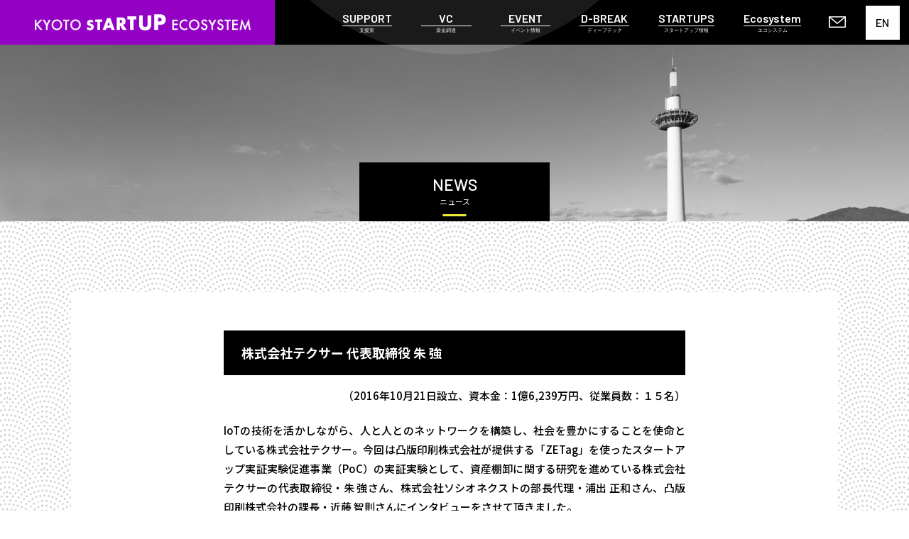

--- FILE ---
content_type: text/html; charset=UTF-8
request_url: https://kyotostartup.jp/poc/4812/
body_size: 19367
content:
<!DOCTYPE html>
<html dir="ltr" lang="ja" prefix="og: https://ogp.me/ns#">
<head>
	<meta charset="UTF-8">
	<script type="text/javascript">
	if ((navigator.userAgent.indexOf('iPhone') > 0) || navigator.userAgent.indexOf('iPod') > 0 || (navigator.userAgent.indexOf('Android') > 0 && navigator.userAgent.indexOf('Mobile') > 0)) {
			document.write('<meta name="viewport" content="width=device-width, initial-scale=1">');
		}else{
			document.write('<meta name="viewport" content="width=1200,user-scalable=yes,maximum-scale=2">');
		}
	</script>
	<meta name="format-detection" content="telephone=no">
	<link rel="preconnect" href="https://fonts.gstatic.com">
	<link href="https://fonts.googleapis.com/css2?family=Noto+Sans+JP:wght@400;500;700&family=Barlow:wght@500;600&display=swap" rel="stylesheet">
	<style>.index-organization-item img{ margin: 0 auto;}</style>
	<title>株式会社テクサー 代表取締役 朱 強 | 京都スタートアップエコシステム - KYOTO STARTUP ECOSYSTEM</title>
	<style>img:is([sizes="auto" i], [sizes^="auto," i]) { contain-intrinsic-size: 3000px 1500px }</style>
	
		<!-- All in One SEO 4.8.5 - aioseo.com -->
	<meta name="robots" content="max-image-preview:large" />
	<meta name="author" content="mediaimpact"/>
	<link rel="canonical" href="https://kyotostartup.jp/poc/4812/" />
	<meta name="generator" content="All in One SEO (AIOSEO) 4.8.5" />
		<meta property="og:locale" content="ja_JP" />
		<meta property="og:site_name" content="京都スタートアップエコシステム - KYOTO STARTUP ECOSYSTEM | Kyoto, a city that spins innovation with history" />
		<meta property="og:type" content="article" />
		<meta property="og:title" content="株式会社テクサー 代表取締役 朱 強 | 京都スタートアップエコシステム - KYOTO STARTUP ECOSYSTEM" />
		<meta property="og:url" content="https://kyotostartup.jp/poc/4812/" />
		<meta property="og:image" content="https://kyotostartup.jp/wp-content/uploads/2023/05/thumbnail.png" />
		<meta property="og:image:secure_url" content="https://kyotostartup.jp/wp-content/uploads/2023/05/thumbnail.png" />
		<meta property="og:image:width" content="726" />
		<meta property="og:image:height" content="480" />
		<meta property="article:published_time" content="2023-05-24T10:40:30+00:00" />
		<meta property="article:modified_time" content="2023-05-30T06:42:07+00:00" />
		<meta name="twitter:card" content="summary" />
		<meta name="twitter:title" content="株式会社テクサー 代表取締役 朱 強 | 京都スタートアップエコシステム - KYOTO STARTUP ECOSYSTEM" />
		<meta name="twitter:image" content="https://kyotostartup.jp/wp-content/uploads/2023/05/thumbnail.png" />
		<script type="application/ld+json" class="aioseo-schema">
			{"@context":"https:\/\/schema.org","@graph":[{"@type":"Article","@id":"https:\/\/kyotostartup.jp\/poc\/4812\/#article","name":"\u682a\u5f0f\u4f1a\u793e\u30c6\u30af\u30b5\u30fc \u4ee3\u8868\u53d6\u7de0\u5f79 \u6731 \u5f37 | \u4eac\u90fd\u30b9\u30bf\u30fc\u30c8\u30a2\u30c3\u30d7\u30a8\u30b3\u30b7\u30b9\u30c6\u30e0 - KYOTO STARTUP ECOSYSTEM","headline":"\u682a\u5f0f\u4f1a\u793e\u30c6\u30af\u30b5\u30fc  \u4ee3\u8868\u53d6\u7de0\u5f79 \u6731 \u5f37","author":{"@id":"https:\/\/kyotostartup.jp\/author\/mediaimpact\/#author"},"publisher":{"@id":"https:\/\/kyotostartup.jp\/#organization"},"image":{"@type":"ImageObject","url":"https:\/\/kyotostartup.jp\/wp-content\/uploads\/2023\/05\/thumbnail.png","width":726,"height":480},"datePublished":"2023-05-24T19:40:30+09:00","dateModified":"2023-05-30T15:42:07+09:00","inLanguage":"ja","mainEntityOfPage":{"@id":"https:\/\/kyotostartup.jp\/poc\/4812\/#webpage"},"isPartOf":{"@id":"https:\/\/kyotostartup.jp\/poc\/4812\/#webpage"},"articleSection":"\u5b9f\u8a3c\u5b9f\u9a13\u30a4\u30f3\u30bf\u30d3\u30e5\u30fc, \u65e5\u672c\u8a9e"},{"@type":"BreadcrumbList","@id":"https:\/\/kyotostartup.jp\/poc\/4812\/#breadcrumblist","itemListElement":[{"@type":"ListItem","@id":"https:\/\/kyotostartup.jp#listItem","position":1,"name":"\u30db\u30fc\u30e0","item":"https:\/\/kyotostartup.jp","nextItem":{"@type":"ListItem","@id":"https:\/\/kyotostartup.jp\/category\/poc\/#listItem","name":"\u5b9f\u8a3c\u5b9f\u9a13\u30a4\u30f3\u30bf\u30d3\u30e5\u30fc"}},{"@type":"ListItem","@id":"https:\/\/kyotostartup.jp\/category\/poc\/#listItem","position":2,"name":"\u5b9f\u8a3c\u5b9f\u9a13\u30a4\u30f3\u30bf\u30d3\u30e5\u30fc","item":"https:\/\/kyotostartup.jp\/category\/poc\/","nextItem":{"@type":"ListItem","@id":"https:\/\/kyotostartup.jp\/poc\/4812\/#listItem","name":"\u682a\u5f0f\u4f1a\u793e\u30c6\u30af\u30b5\u30fc  \u4ee3\u8868\u53d6\u7de0\u5f79 \u6731 \u5f37"},"previousItem":{"@type":"ListItem","@id":"https:\/\/kyotostartup.jp#listItem","name":"\u30db\u30fc\u30e0"}},{"@type":"ListItem","@id":"https:\/\/kyotostartup.jp\/poc\/4812\/#listItem","position":3,"name":"\u682a\u5f0f\u4f1a\u793e\u30c6\u30af\u30b5\u30fc  \u4ee3\u8868\u53d6\u7de0\u5f79 \u6731 \u5f37","previousItem":{"@type":"ListItem","@id":"https:\/\/kyotostartup.jp\/category\/poc\/#listItem","name":"\u5b9f\u8a3c\u5b9f\u9a13\u30a4\u30f3\u30bf\u30d3\u30e5\u30fc"}}]},{"@type":"Organization","@id":"https:\/\/kyotostartup.jp\/#organization","name":"\u4eac\u90fd\u30b9\u30bf\u30fc\u30c8\u30a2\u30c3\u30d7\u30a8\u30b3\u30b7\u30b9\u30c6\u30e0 - KYOTO STARTUP ECOSYSTEM","description":"Kyoto, a city that spins innovation with history","url":"https:\/\/kyotostartup.jp\/"},{"@type":"Person","@id":"https:\/\/kyotostartup.jp\/author\/mediaimpact\/#author","url":"https:\/\/kyotostartup.jp\/author\/mediaimpact\/","name":"mediaimpact","image":{"@type":"ImageObject","@id":"https:\/\/kyotostartup.jp\/poc\/4812\/#authorImage","url":"https:\/\/secure.gravatar.com\/avatar\/6b8170fc62e46dda1e15cb24a4975f83?s=96&d=mm&r=g","width":96,"height":96,"caption":"mediaimpact"}},{"@type":"WebPage","@id":"https:\/\/kyotostartup.jp\/poc\/4812\/#webpage","url":"https:\/\/kyotostartup.jp\/poc\/4812\/","name":"\u682a\u5f0f\u4f1a\u793e\u30c6\u30af\u30b5\u30fc \u4ee3\u8868\u53d6\u7de0\u5f79 \u6731 \u5f37 | \u4eac\u90fd\u30b9\u30bf\u30fc\u30c8\u30a2\u30c3\u30d7\u30a8\u30b3\u30b7\u30b9\u30c6\u30e0 - KYOTO STARTUP ECOSYSTEM","inLanguage":"ja","isPartOf":{"@id":"https:\/\/kyotostartup.jp\/#website"},"breadcrumb":{"@id":"https:\/\/kyotostartup.jp\/poc\/4812\/#breadcrumblist"},"author":{"@id":"https:\/\/kyotostartup.jp\/author\/mediaimpact\/#author"},"creator":{"@id":"https:\/\/kyotostartup.jp\/author\/mediaimpact\/#author"},"image":{"@type":"ImageObject","url":"https:\/\/kyotostartup.jp\/wp-content\/uploads\/2023\/05\/thumbnail.png","@id":"https:\/\/kyotostartup.jp\/poc\/4812\/#mainImage","width":726,"height":480},"primaryImageOfPage":{"@id":"https:\/\/kyotostartup.jp\/poc\/4812\/#mainImage"},"datePublished":"2023-05-24T19:40:30+09:00","dateModified":"2023-05-30T15:42:07+09:00"},{"@type":"WebSite","@id":"https:\/\/kyotostartup.jp\/#website","url":"https:\/\/kyotostartup.jp\/","name":"\u4eac\u90fd\u30b9\u30bf\u30fc\u30c8\u30a2\u30c3\u30d7\u30a8\u30b3\u30b7\u30b9\u30c6\u30e0 - KYOTO STARTUP ECOSYSTEM","description":"Kyoto, a city that spins innovation with history","inLanguage":"ja","publisher":{"@id":"https:\/\/kyotostartup.jp\/#organization"}}]}
		</script>
		<!-- All in One SEO -->

<link rel='dns-prefetch' href='//webfonts.xserver.jp' />
<link rel='dns-prefetch' href='//cdnjs.cloudflare.com' />
<link rel='dns-prefetch' href='//cdn.jsdelivr.net' />
<script>
window._wpemojiSettings = {"baseUrl":"https:\/\/s.w.org\/images\/core\/emoji\/15.0.3\/72x72\/","ext":".png","svgUrl":"https:\/\/s.w.org\/images\/core\/emoji\/15.0.3\/svg\/","svgExt":".svg","source":{"concatemoji":"https:\/\/kyotostartup.jp\/wp-includes\/js\/wp-emoji-release.min.js?ver=6.7.4"}};
/*! This file is auto-generated */
!function(i,n){var o,s,e;function c(e){try{var t={supportTests:e,timestamp:(new Date).valueOf()};sessionStorage.setItem(o,JSON.stringify(t))}catch(e){}}function p(e,t,n){e.clearRect(0,0,e.canvas.width,e.canvas.height),e.fillText(t,0,0);var t=new Uint32Array(e.getImageData(0,0,e.canvas.width,e.canvas.height).data),r=(e.clearRect(0,0,e.canvas.width,e.canvas.height),e.fillText(n,0,0),new Uint32Array(e.getImageData(0,0,e.canvas.width,e.canvas.height).data));return t.every(function(e,t){return e===r[t]})}function u(e,t,n){switch(t){case"flag":return n(e,"\ud83c\udff3\ufe0f\u200d\u26a7\ufe0f","\ud83c\udff3\ufe0f\u200b\u26a7\ufe0f")?!1:!n(e,"\ud83c\uddfa\ud83c\uddf3","\ud83c\uddfa\u200b\ud83c\uddf3")&&!n(e,"\ud83c\udff4\udb40\udc67\udb40\udc62\udb40\udc65\udb40\udc6e\udb40\udc67\udb40\udc7f","\ud83c\udff4\u200b\udb40\udc67\u200b\udb40\udc62\u200b\udb40\udc65\u200b\udb40\udc6e\u200b\udb40\udc67\u200b\udb40\udc7f");case"emoji":return!n(e,"\ud83d\udc26\u200d\u2b1b","\ud83d\udc26\u200b\u2b1b")}return!1}function f(e,t,n){var r="undefined"!=typeof WorkerGlobalScope&&self instanceof WorkerGlobalScope?new OffscreenCanvas(300,150):i.createElement("canvas"),a=r.getContext("2d",{willReadFrequently:!0}),o=(a.textBaseline="top",a.font="600 32px Arial",{});return e.forEach(function(e){o[e]=t(a,e,n)}),o}function t(e){var t=i.createElement("script");t.src=e,t.defer=!0,i.head.appendChild(t)}"undefined"!=typeof Promise&&(o="wpEmojiSettingsSupports",s=["flag","emoji"],n.supports={everything:!0,everythingExceptFlag:!0},e=new Promise(function(e){i.addEventListener("DOMContentLoaded",e,{once:!0})}),new Promise(function(t){var n=function(){try{var e=JSON.parse(sessionStorage.getItem(o));if("object"==typeof e&&"number"==typeof e.timestamp&&(new Date).valueOf()<e.timestamp+604800&&"object"==typeof e.supportTests)return e.supportTests}catch(e){}return null}();if(!n){if("undefined"!=typeof Worker&&"undefined"!=typeof OffscreenCanvas&&"undefined"!=typeof URL&&URL.createObjectURL&&"undefined"!=typeof Blob)try{var e="postMessage("+f.toString()+"("+[JSON.stringify(s),u.toString(),p.toString()].join(",")+"));",r=new Blob([e],{type:"text/javascript"}),a=new Worker(URL.createObjectURL(r),{name:"wpTestEmojiSupports"});return void(a.onmessage=function(e){c(n=e.data),a.terminate(),t(n)})}catch(e){}c(n=f(s,u,p))}t(n)}).then(function(e){for(var t in e)n.supports[t]=e[t],n.supports.everything=n.supports.everything&&n.supports[t],"flag"!==t&&(n.supports.everythingExceptFlag=n.supports.everythingExceptFlag&&n.supports[t]);n.supports.everythingExceptFlag=n.supports.everythingExceptFlag&&!n.supports.flag,n.DOMReady=!1,n.readyCallback=function(){n.DOMReady=!0}}).then(function(){return e}).then(function(){var e;n.supports.everything||(n.readyCallback(),(e=n.source||{}).concatemoji?t(e.concatemoji):e.wpemoji&&e.twemoji&&(t(e.twemoji),t(e.wpemoji)))}))}((window,document),window._wpemojiSettings);
</script>
<style id='wp-emoji-styles-inline-css'>

	img.wp-smiley, img.emoji {
		display: inline !important;
		border: none !important;
		box-shadow: none !important;
		height: 1em !important;
		width: 1em !important;
		margin: 0 0.07em !important;
		vertical-align: -0.1em !important;
		background: none !important;
		padding: 0 !important;
	}
</style>
<link rel='stylesheet' id='wp-block-library-css' href='https://kyotostartup.jp/wp-includes/css/dist/block-library/style.min.css?ver=6.7.4' media='all' />
<style id='classic-theme-styles-inline-css'>
/*! This file is auto-generated */
.wp-block-button__link{color:#fff;background-color:#32373c;border-radius:9999px;box-shadow:none;text-decoration:none;padding:calc(.667em + 2px) calc(1.333em + 2px);font-size:1.125em}.wp-block-file__button{background:#32373c;color:#fff;text-decoration:none}
</style>
<style id='global-styles-inline-css'>
:root{--wp--preset--aspect-ratio--square: 1;--wp--preset--aspect-ratio--4-3: 4/3;--wp--preset--aspect-ratio--3-4: 3/4;--wp--preset--aspect-ratio--3-2: 3/2;--wp--preset--aspect-ratio--2-3: 2/3;--wp--preset--aspect-ratio--16-9: 16/9;--wp--preset--aspect-ratio--9-16: 9/16;--wp--preset--color--black: #000000;--wp--preset--color--cyan-bluish-gray: #abb8c3;--wp--preset--color--white: #ffffff;--wp--preset--color--pale-pink: #f78da7;--wp--preset--color--vivid-red: #cf2e2e;--wp--preset--color--luminous-vivid-orange: #ff6900;--wp--preset--color--luminous-vivid-amber: #fcb900;--wp--preset--color--light-green-cyan: #7bdcb5;--wp--preset--color--vivid-green-cyan: #00d084;--wp--preset--color--pale-cyan-blue: #8ed1fc;--wp--preset--color--vivid-cyan-blue: #0693e3;--wp--preset--color--vivid-purple: #9b51e0;--wp--preset--gradient--vivid-cyan-blue-to-vivid-purple: linear-gradient(135deg,rgba(6,147,227,1) 0%,rgb(155,81,224) 100%);--wp--preset--gradient--light-green-cyan-to-vivid-green-cyan: linear-gradient(135deg,rgb(122,220,180) 0%,rgb(0,208,130) 100%);--wp--preset--gradient--luminous-vivid-amber-to-luminous-vivid-orange: linear-gradient(135deg,rgba(252,185,0,1) 0%,rgba(255,105,0,1) 100%);--wp--preset--gradient--luminous-vivid-orange-to-vivid-red: linear-gradient(135deg,rgba(255,105,0,1) 0%,rgb(207,46,46) 100%);--wp--preset--gradient--very-light-gray-to-cyan-bluish-gray: linear-gradient(135deg,rgb(238,238,238) 0%,rgb(169,184,195) 100%);--wp--preset--gradient--cool-to-warm-spectrum: linear-gradient(135deg,rgb(74,234,220) 0%,rgb(151,120,209) 20%,rgb(207,42,186) 40%,rgb(238,44,130) 60%,rgb(251,105,98) 80%,rgb(254,248,76) 100%);--wp--preset--gradient--blush-light-purple: linear-gradient(135deg,rgb(255,206,236) 0%,rgb(152,150,240) 100%);--wp--preset--gradient--blush-bordeaux: linear-gradient(135deg,rgb(254,205,165) 0%,rgb(254,45,45) 50%,rgb(107,0,62) 100%);--wp--preset--gradient--luminous-dusk: linear-gradient(135deg,rgb(255,203,112) 0%,rgb(199,81,192) 50%,rgb(65,88,208) 100%);--wp--preset--gradient--pale-ocean: linear-gradient(135deg,rgb(255,245,203) 0%,rgb(182,227,212) 50%,rgb(51,167,181) 100%);--wp--preset--gradient--electric-grass: linear-gradient(135deg,rgb(202,248,128) 0%,rgb(113,206,126) 100%);--wp--preset--gradient--midnight: linear-gradient(135deg,rgb(2,3,129) 0%,rgb(40,116,252) 100%);--wp--preset--font-size--small: 13px;--wp--preset--font-size--medium: 20px;--wp--preset--font-size--large: 36px;--wp--preset--font-size--x-large: 42px;--wp--preset--spacing--20: 0.44rem;--wp--preset--spacing--30: 0.67rem;--wp--preset--spacing--40: 1rem;--wp--preset--spacing--50: 1.5rem;--wp--preset--spacing--60: 2.25rem;--wp--preset--spacing--70: 3.38rem;--wp--preset--spacing--80: 5.06rem;--wp--preset--shadow--natural: 6px 6px 9px rgba(0, 0, 0, 0.2);--wp--preset--shadow--deep: 12px 12px 50px rgba(0, 0, 0, 0.4);--wp--preset--shadow--sharp: 6px 6px 0px rgba(0, 0, 0, 0.2);--wp--preset--shadow--outlined: 6px 6px 0px -3px rgba(255, 255, 255, 1), 6px 6px rgba(0, 0, 0, 1);--wp--preset--shadow--crisp: 6px 6px 0px rgba(0, 0, 0, 1);}:where(.is-layout-flex){gap: 0.5em;}:where(.is-layout-grid){gap: 0.5em;}body .is-layout-flex{display: flex;}.is-layout-flex{flex-wrap: wrap;align-items: center;}.is-layout-flex > :is(*, div){margin: 0;}body .is-layout-grid{display: grid;}.is-layout-grid > :is(*, div){margin: 0;}:where(.wp-block-columns.is-layout-flex){gap: 2em;}:where(.wp-block-columns.is-layout-grid){gap: 2em;}:where(.wp-block-post-template.is-layout-flex){gap: 1.25em;}:where(.wp-block-post-template.is-layout-grid){gap: 1.25em;}.has-black-color{color: var(--wp--preset--color--black) !important;}.has-cyan-bluish-gray-color{color: var(--wp--preset--color--cyan-bluish-gray) !important;}.has-white-color{color: var(--wp--preset--color--white) !important;}.has-pale-pink-color{color: var(--wp--preset--color--pale-pink) !important;}.has-vivid-red-color{color: var(--wp--preset--color--vivid-red) !important;}.has-luminous-vivid-orange-color{color: var(--wp--preset--color--luminous-vivid-orange) !important;}.has-luminous-vivid-amber-color{color: var(--wp--preset--color--luminous-vivid-amber) !important;}.has-light-green-cyan-color{color: var(--wp--preset--color--light-green-cyan) !important;}.has-vivid-green-cyan-color{color: var(--wp--preset--color--vivid-green-cyan) !important;}.has-pale-cyan-blue-color{color: var(--wp--preset--color--pale-cyan-blue) !important;}.has-vivid-cyan-blue-color{color: var(--wp--preset--color--vivid-cyan-blue) !important;}.has-vivid-purple-color{color: var(--wp--preset--color--vivid-purple) !important;}.has-black-background-color{background-color: var(--wp--preset--color--black) !important;}.has-cyan-bluish-gray-background-color{background-color: var(--wp--preset--color--cyan-bluish-gray) !important;}.has-white-background-color{background-color: var(--wp--preset--color--white) !important;}.has-pale-pink-background-color{background-color: var(--wp--preset--color--pale-pink) !important;}.has-vivid-red-background-color{background-color: var(--wp--preset--color--vivid-red) !important;}.has-luminous-vivid-orange-background-color{background-color: var(--wp--preset--color--luminous-vivid-orange) !important;}.has-luminous-vivid-amber-background-color{background-color: var(--wp--preset--color--luminous-vivid-amber) !important;}.has-light-green-cyan-background-color{background-color: var(--wp--preset--color--light-green-cyan) !important;}.has-vivid-green-cyan-background-color{background-color: var(--wp--preset--color--vivid-green-cyan) !important;}.has-pale-cyan-blue-background-color{background-color: var(--wp--preset--color--pale-cyan-blue) !important;}.has-vivid-cyan-blue-background-color{background-color: var(--wp--preset--color--vivid-cyan-blue) !important;}.has-vivid-purple-background-color{background-color: var(--wp--preset--color--vivid-purple) !important;}.has-black-border-color{border-color: var(--wp--preset--color--black) !important;}.has-cyan-bluish-gray-border-color{border-color: var(--wp--preset--color--cyan-bluish-gray) !important;}.has-white-border-color{border-color: var(--wp--preset--color--white) !important;}.has-pale-pink-border-color{border-color: var(--wp--preset--color--pale-pink) !important;}.has-vivid-red-border-color{border-color: var(--wp--preset--color--vivid-red) !important;}.has-luminous-vivid-orange-border-color{border-color: var(--wp--preset--color--luminous-vivid-orange) !important;}.has-luminous-vivid-amber-border-color{border-color: var(--wp--preset--color--luminous-vivid-amber) !important;}.has-light-green-cyan-border-color{border-color: var(--wp--preset--color--light-green-cyan) !important;}.has-vivid-green-cyan-border-color{border-color: var(--wp--preset--color--vivid-green-cyan) !important;}.has-pale-cyan-blue-border-color{border-color: var(--wp--preset--color--pale-cyan-blue) !important;}.has-vivid-cyan-blue-border-color{border-color: var(--wp--preset--color--vivid-cyan-blue) !important;}.has-vivid-purple-border-color{border-color: var(--wp--preset--color--vivid-purple) !important;}.has-vivid-cyan-blue-to-vivid-purple-gradient-background{background: var(--wp--preset--gradient--vivid-cyan-blue-to-vivid-purple) !important;}.has-light-green-cyan-to-vivid-green-cyan-gradient-background{background: var(--wp--preset--gradient--light-green-cyan-to-vivid-green-cyan) !important;}.has-luminous-vivid-amber-to-luminous-vivid-orange-gradient-background{background: var(--wp--preset--gradient--luminous-vivid-amber-to-luminous-vivid-orange) !important;}.has-luminous-vivid-orange-to-vivid-red-gradient-background{background: var(--wp--preset--gradient--luminous-vivid-orange-to-vivid-red) !important;}.has-very-light-gray-to-cyan-bluish-gray-gradient-background{background: var(--wp--preset--gradient--very-light-gray-to-cyan-bluish-gray) !important;}.has-cool-to-warm-spectrum-gradient-background{background: var(--wp--preset--gradient--cool-to-warm-spectrum) !important;}.has-blush-light-purple-gradient-background{background: var(--wp--preset--gradient--blush-light-purple) !important;}.has-blush-bordeaux-gradient-background{background: var(--wp--preset--gradient--blush-bordeaux) !important;}.has-luminous-dusk-gradient-background{background: var(--wp--preset--gradient--luminous-dusk) !important;}.has-pale-ocean-gradient-background{background: var(--wp--preset--gradient--pale-ocean) !important;}.has-electric-grass-gradient-background{background: var(--wp--preset--gradient--electric-grass) !important;}.has-midnight-gradient-background{background: var(--wp--preset--gradient--midnight) !important;}.has-small-font-size{font-size: var(--wp--preset--font-size--small) !important;}.has-medium-font-size{font-size: var(--wp--preset--font-size--medium) !important;}.has-large-font-size{font-size: var(--wp--preset--font-size--large) !important;}.has-x-large-font-size{font-size: var(--wp--preset--font-size--x-large) !important;}
:where(.wp-block-post-template.is-layout-flex){gap: 1.25em;}:where(.wp-block-post-template.is-layout-grid){gap: 1.25em;}
:where(.wp-block-columns.is-layout-flex){gap: 2em;}:where(.wp-block-columns.is-layout-grid){gap: 2em;}
:root :where(.wp-block-pullquote){font-size: 1.5em;line-height: 1.6;}
</style>
<link rel='stylesheet' id='contact-form-7-css' href='https://kyotostartup.jp/wp-content/plugins/contact-form-7/includes/css/styles.css?ver=6.1' media='all' />
<link rel='stylesheet' id='fancybox-for-wp-css' href='https://kyotostartup.jp/wp-content/plugins/fancybox-for-wordpress/assets/css/fancybox.css?ver=1.3.4' media='all' />
<link rel='stylesheet' id='modern-css-reset-css' href='//cdn.jsdelivr.net/npm/modern-css-reset/dist/reset.min.css?ver=latest' media='all' />
<link rel='stylesheet' id='fullcalendar-css' href='//cdn.jsdelivr.net/npm/fullcalendar@5.5.0/main.min.css?ver=5.5.0' media='all' />
<link rel='stylesheet' id='style-css' href='https://kyotostartup.jp/wp-content/themes/kyotostartup/assets/css/style.min.css?ver=1740990073' media='all' />
<link rel='stylesheet' id='swiper-css' href='https://kyotostartup.jp/wp-content/themes/kyotostartup/assets/css/swiper.min.css?ver=1611390321' media='all' />
<script src="https://kyotostartup.jp/wp-includes/js/jquery/jquery.min.js?ver=3.7.1" id="jquery-core-js"></script>
<script src="https://kyotostartup.jp/wp-includes/js/jquery/jquery-migrate.min.js?ver=3.4.1" id="jquery-migrate-js"></script>
<script src="//webfonts.xserver.jp/js/xserverv3.js?fadein=0&amp;ver=2.0.8" id="typesquare_std-js"></script>
<script src="https://kyotostartup.jp/wp-content/plugins/fancybox-for-wordpress/assets/js/purify.min.js?ver=1.3.4" id="purify-js"></script>
<script src="https://kyotostartup.jp/wp-content/plugins/fancybox-for-wordpress/assets/js/jquery.fancybox.js?ver=1.3.4" id="fancybox-for-wp-js"></script>
<script src="https://kyotostartup.jp/wp-content/plugins/google-analyticator/external-tracking.min.js?ver=6.5.7" id="ga-external-tracking-js"></script>

<!-- Fancybox for WordPress v3.3.7 -->
<style type="text/css">
	.fancybox-slide--image .fancybox-content{background-color: #FFFFFF}div.fancybox-caption{display:none !important;}
	
	img.fancybox-image{border-width:10px;border-color:#FFFFFF;border-style:solid;}
	div.fancybox-bg{background-color:rgba(102,102,102,0.3);opacity:1 !important;}div.fancybox-content{border-color:#FFFFFF}
	div#fancybox-title{background-color:#FFFFFF}
	div.fancybox-content{background-color:#FFFFFF}
	div#fancybox-title-inside{color:#333333}
	
	
	
	div.fancybox-caption p.caption-title{display:inline-block}
	div.fancybox-caption p.caption-title{font-size:14px}
	div.fancybox-caption p.caption-title{color:#333333}
	div.fancybox-caption {color:#333333}div.fancybox-caption p.caption-title {background:#fff; width:auto;padding:10px 30px;}div.fancybox-content p.caption-title{color:#333333;margin: 0;padding: 5px 0;}
</style><script type="text/javascript">
	jQuery(function () {

		var mobileOnly = false;
		
		if (mobileOnly) {
			return;
		}

		jQuery.fn.getTitle = function () { // Copy the title of every IMG tag and add it to its parent A so that fancybox can show titles
			var arr = jQuery("a[data-fancybox]");jQuery.each(arr, function() {var title = jQuery(this).children("img").attr("title") || '';var figCaptionHtml = jQuery(this).next("figcaption").html() || '';var processedCaption = figCaptionHtml;if (figCaptionHtml.length && typeof DOMPurify === 'function') {processedCaption = DOMPurify.sanitize(figCaptionHtml, {USE_PROFILES: {html: true}});} else if (figCaptionHtml.length) {processedCaption = jQuery("<div>").text(figCaptionHtml).html();}var newTitle = title;if (processedCaption.length) {newTitle = title.length ? title + " " + processedCaption : processedCaption;}if (newTitle.length) {jQuery(this).attr("title", newTitle);}});		}

		// Supported file extensions

				var thumbnails = jQuery("a:has(img)").not(".nolightbox").not('.envira-gallery-link').not('.ngg-simplelightbox').filter(function () {
			return /\.(jpe?g|png|gif|mp4|webp|bmp)(\?[^/]*)*$/i.test(jQuery(this).attr('href'))
		});
		

		// Add data-type iframe for links that are not images or videos.
		var iframeLinks = jQuery('.fancyboxforwp').filter(function () {
			return !/\.(jpe?g|png|gif|mp4|webp|bmp|pdf)(\?[^/]*)*$/i.test(jQuery(this).attr('href'))
		}).filter(function () {
			return !/vimeo|youtube/i.test(jQuery(this).attr('href'))
		});
		iframeLinks.attr({"data-type": "iframe"}).getTitle();

				// Gallery All
		thumbnails.addClass("fancyboxforwp").attr("data-fancybox", "gallery").getTitle();
		iframeLinks.attr({"data-fancybox": "gallery"}).getTitle();

		// Gallery type NONE
		
		// Call fancybox and apply it on any link with a rel atribute that starts with "fancybox", with the options set on the admin panel
		jQuery("a.fancyboxforwp").fancyboxforwp({
			loop: false,
			smallBtn: false,
			zoomOpacity: "auto",
			animationEffect: "fade",
			animationDuration: 500,
			transitionEffect: "fade",
			transitionDuration: "300",
			overlayShow: true,
			overlayOpacity: "0.3",
			titleShow: true,
			titlePosition: "inside",
			keyboard: true,
			showCloseButton: false,
			arrows: true,
			clickContent:false,
			clickSlide: "close",
			mobile: {
				clickContent: function (current, event) {
					return current.type === "image" ? "toggleControls" : false;
				},
				clickSlide: function (current, event) {
					return current.type === "image" ? "close" : "close";
				},
			},
			wheel: false,
			toolbar: true,
			preventCaptionOverlap: true,
			onInit: function() { },			onDeactivate
	: function() { },		beforeClose: function() { },			afterShow: function(instance) { jQuery( ".fancybox-image" ).on("click", function( ){ ( instance.isScaledDown() ) ? instance.scaleToActual() : instance.scaleToFit() }) },				afterClose: function() { },					caption : function( instance, item ) {var title = "";if("undefined" != typeof jQuery(this).context ){var title = jQuery(this).context.title;} else { var title = ("undefined" != typeof jQuery(this).attr("title")) ? jQuery(this).attr("title") : false;}var caption = jQuery(this).data('caption') || '';if ( item.type === 'image' && title.length ) {caption = (caption.length ? caption + '<br />' : '') + '<p class="caption-title">'+jQuery("<div>").text(title).html()+'</p>' ;}if (typeof DOMPurify === "function" && caption.length) { return DOMPurify.sanitize(caption, {USE_PROFILES: {html: true}}); } else { return jQuery("<div>").text(caption).html(); }},
		afterLoad : function( instance, current ) {var captionContent = current.opts.caption || '';var sanitizedCaptionString = '';if (typeof DOMPurify === 'function' && captionContent.length) {sanitizedCaptionString = DOMPurify.sanitize(captionContent, {USE_PROFILES: {html: true}});} else if (captionContent.length) { sanitizedCaptionString = jQuery("<div>").text(captionContent).html();}if (sanitizedCaptionString.length) { current.$content.append(jQuery('<div class=\"fancybox-custom-caption inside-caption\" style=\" position: absolute;left:0;right:0;color:#000;margin:0 auto;bottom:0;text-align:center;background-color:#FFFFFF \"></div>').html(sanitizedCaptionString)); }},
			})
		;

			})
</script>
<!-- END Fancybox for WordPress -->
<link rel="icon" href="https://kyotostartup.jp/wp-content/uploads/2021/02/cropped-favicon2-32x32.png" sizes="32x32" />
<link rel="icon" href="https://kyotostartup.jp/wp-content/uploads/2021/02/cropped-favicon2-192x192.png" sizes="192x192" />
<link rel="apple-touch-icon" href="https://kyotostartup.jp/wp-content/uploads/2021/02/cropped-favicon2-180x180.png" />
<meta name="msapplication-TileImage" content="https://kyotostartup.jp/wp-content/uploads/2021/02/cropped-favicon2-270x270.png" />
<!-- Google Analytics Tracking by Google Analyticator 6.5.7 -->
<script type="text/javascript">
    var analyticsFileTypes = [];
    var analyticsSnippet = 'disabled';
    var analyticsEventTracking = 'enabled';
</script>
<script type="text/javascript">
	(function(i,s,o,g,r,a,m){i['GoogleAnalyticsObject']=r;i[r]=i[r]||function(){
	(i[r].q=i[r].q||[]).push(arguments)},i[r].l=1*new Date();a=s.createElement(o),
	m=s.getElementsByTagName(o)[0];a.async=1;a.src=g;m.parentNode.insertBefore(a,m)
	})(window,document,'script','//www.google-analytics.com/analytics.js','ga');
	ga('create', 'UA-188819953-1', 'auto');
 
	ga('send', 'pageview');
</script>
		<style id="wp-custom-css">
			/* ORGANIZATION 非表示ロゴ */
/* #org-16, */
/* #org-21, */
/* #org-31{
	display:none;
} */
/* /ORGANIZATION 非表示ロゴ */

/* 0513追加（岡） */
.mb-1em a{
	background-color:#000;
	color:#fff;
	text-decoration:none;
	padding:6px;
}
/* 0513追加（岡） */

.am-event-price {
	display: none;
}

.am-event-sub-info > div:not(.am-event-sub-info-capacity) {
	border-radius: 5px;
	padding: 2px 10px 2px 3px;
	border: solid 1px #9400c4;
	background: #fcf5ff;
}
.am-event-sub-info > div:not(.am-event-sub-info-capacity) img {
	filter: brightness(0.5);
}
.am-event-sub-info-capacity {
	display: none !important;
}
.amelia-app-booking #amelia-booking-wrap #am-events-booking .am-event-list .am-event .am-event-data .am-event-info .am-event-title .am-event-booking-status {
	position: absolute !important;
	right: 20px;
	top: 18px;
}

	
			</style>
		</head>
<body class="post-template-default single single-post postid-4812 single-format-standard">
<div id="wrapper">
		<header class="site-header">
		<div class="site-header-branding">
			<h1 class="site-header-title">
				<a href="https://kyotostartup.jp/"><img src="https://kyotostartup.jp/wp-content/themes/kyotostartup/assets/img/logo.png" alt="京都スタートアップエコシステム &#8211; KYOTO STARTUP ECOSYSTEM" class="site-header-logo" /></a>
			</h1>
		</div>
		<nav id="header-menu-container" class="header-menu-container font-barlow"><ul id="header-menu-list" class="header-menu-list"><li id="menu-item-3568" class="menu-item menu-item-type-post_type menu-item-object-page menu-item-has-children menu-item-3568"><a href="https://kyotostartup.jp/support/"><strong>SUPPORT</strong><span class="menu-item-description">支援策</span></a>
<ul class="sub-menu">
	<li id="menu-item-3577" class="menu-item menu-item-type-custom menu-item-object-custom menu-item-3577"><a href="https://kyotostartup.jp/support/#p-support-about">支援策について</a></li>
	<li id="menu-item-3579" class="menu-item menu-item-type-custom menu-item-object-custom menu-item-3579"><a href="https://kyotostartup.jp/support/professionals/">弁護士・公認会計士</a></li>
	<li id="menu-item-3581" class="menu-item menu-item-type-custom menu-item-object-custom menu-item-3581"><a href="https://kyotostartup.jp/support/#p-support-prtimes">PR TIMES業務提携<span>プレスリリース配信サービス</span></a></li>
	<li id="menu-item-3583" class="menu-item menu-item-type-custom menu-item-object-custom menu-item-3583"><a href="https://kyotostartup.jp/support/#p-org-community2">起業家コミュニティー</a></li>
	<li id="menu-item-3584" class="menu-item menu-item-type-custom menu-item-object-custom menu-item-3584"><a href="https://kyotostartup.jp/support/#support-facility">支援施設</a></li>
</ul>
</li>
<li id="menu-item-3813" class="menu-item menu-item-type-post_type menu-item-object-page menu-item-has-children menu-item-3813"><a href="https://kyotostartup.jp/vc/"><strong>VC</strong><span class="menu-item-description">資金調達</span></a>
<ul class="sub-menu">
	<li id="menu-item-3827" class="menu-item menu-item-type-custom menu-item-object-custom menu-item-3827"><a href="https://kyotostartup.jp/vc/">KYOTO VC</a></li>
	<li id="menu-item-3815" class="menu-item menu-item-type-post_type menu-item-object-page menu-item-3815"><a href="https://kyotostartup.jp/vc/vc-desk/">KYOTO VC DESK</a></li>
	<li id="menu-item-3580" class="menu-item menu-item-type-custom menu-item-object-custom menu-item-3580"><a href="https://kyotostartup.jp/support/vc-brushup/">VC壁打ち</a></li>
</ul>
</li>
<li id="menu-item-3570" class="menu-item menu-item-type-post_type menu-item-object-page menu-item-3570"><a href="https://kyotostartup.jp/eventcalendar/"><strong>EVENT</strong><span class="menu-item-description">イベント情報</span></a></li>
<li id="menu-item-6017" class="menu-item menu-item-type-post_type menu-item-object-page menu-item-6017"><a href="https://kyotostartup.jp/d-break/"><strong>D-BREAK</strong><span class="menu-item-description">ディープテック</span></a></li>
<li id="menu-item-3571" class="menu-item menu-item-type-post_type menu-item-object-page menu-item-has-children menu-item-3571"><a href="https://kyotostartup.jp/startups/"><strong>STARTUPS</strong><span class="menu-item-description">スタートアップ情報</span></a>
<ul class="sub-menu">
	<li id="menu-item-3585" class="menu-item menu-item-type-custom menu-item-object-custom menu-item-3585"><a href="https://kyotostartup.jp/startups/#p-startup-kyoto">Kyoto Startup Map</a></li>
	<li id="menu-item-3586" class="menu-item menu-item-type-custom menu-item-object-custom menu-item-3586"><a href="https://kyotostartup.jp/startups#p-startup-posts">Kyoto Startups</a></li>
	<li id="menu-item-4830" class="menu-item menu-item-type-custom menu-item-object-custom menu-item-4830"><a href="https://kyotostartup.jp/startups#p-startup-poc">実証実験（PoC）</a></li>
	<li id="menu-item-3587" class="menu-item menu-item-type-custom menu-item-object-custom menu-item-3587"><a href="https://kyotostartup.jp/startups/#p-startup-j">J-Startup</a></li>
	<li id="menu-item-3588" class="menu-item menu-item-type-custom menu-item-object-custom menu-item-3588"><a href="https://kyotostartup.jp/startups/#p-startup-kansai">J-Startup KANSAI</a></li>
</ul>
</li>
<li id="menu-item-3816" class="menu-item menu-item-type-post_type menu-item-object-page menu-item-has-children menu-item-3816"><a href="https://kyotostartup.jp/ecosystem/"><strong>Ecosystem</strong><span class="menu-item-description">エコシステム</span></a>
<ul class="sub-menu">
	<li id="menu-item-3592" class="menu-item menu-item-type-custom menu-item-object-custom menu-item-3592"><a href="https://kyotostartup.jp/ecosystem/#p-org-greeting">ご挨拶</a></li>
	<li id="menu-item-3593" class="menu-item menu-item-type-custom menu-item-object-custom menu-item-3593"><a href="https://kyotostartup.jp/ecosystem/#p-org-about">京都スタートアップ・エコシステム推進協議会</a></li>
	<li id="menu-item-3818" class="menu-item menu-item-type-custom menu-item-object-custom menu-item-3818"><a href="https://kyotostartup.jp/ecosystem/#p-org-influencer">インフルエンサー</a></li>
	<li id="menu-item-3819" class="menu-item menu-item-type-custom menu-item-object-custom menu-item-3819"><a href="https://kyotostartup.jp/ecosystem/#p-org-community">起業家コミュニティー・支援施設</a></li>
	<li id="menu-item-3820" class="menu-item menu-item-type-custom menu-item-object-custom menu-item-3820"><a href="https://kyotostartup.jp/ecosystem/#p-features-urban">京都の都市特性</a></li>
	<li id="menu-item-3821" class="menu-item menu-item-type-custom menu-item-object-custom menu-item-3821"><a href="https://kyotostartup.jp/ecosystem/#p-features-global">グローバル拠点都市</a></li>
	<li id="menu-item-3822" class="menu-item menu-item-type-custom menu-item-object-custom menu-item-3822"><a href="https://kyotostartup.jp/ecosystem/#p-org-information">関連情報</a></li>
</ul>
</li>
<li id="menu-item-3575" class="menu-contact menu-item menu-item-type-custom menu-item-object-custom menu-item-3575"><a href="https://kyotostartup.jp/contact/"><i class="icon-contact"></i></a></li>
<li id="menu-item-3576" class="menu-item menu-item-type-custom menu-item-object-custom menu-item-3576"><a href="https://kyotostartup.jp/en/">EN</a></li>
</ul></nav>	</header>

<main class="site-content">
	<article class="post-4812 post type-post status-publish format-standard has-post-thumbnail hentry category-poc">
	<header class="entry-header">
		<div class="entry-header-inner mv-news">
			<p class="entry-heading"><span class="font-barlow">NEWS</span><span>ニュース</span></p>
		</div>
	</header>
	<div id="p-news" class="p-news p-sec p-sec--dots">
		<div class="p-sec__container">
			<h1 class="p-sec__h1--bk">株式会社テクサー  代表取締役 朱 強</h1>
			<div class="editor-content">
				<p style="text-align:right;">（2016年10月21日設立、資本金：1億6,239万円、従業員数：１５名）</p>
<p>IoTの技術を活かしながら、人と人とのネットワークを構築し、社会を豊かにすることを使命としている株式会社テクサー。今回は凸版印刷株式会社が提供する「ZETag」を使ったスタートアップ実証実験促進事業（PoC）の実証実験として、資産棚卸に関する研究を進めている株式会社テクサーの代表取締役・朱 強さん、株式会社ソシオネクストの部長代理・浦出 正和さん、凸版印刷株式会社の課長・近藤 智則さんにインタビューをさせて頂きました。</p>
<h3>自己紹介をお願いします</h3>
<p><span class="speaker">朱さん</span>はじめまして。株式会社テクサーの朱と申します。<br>
私は1992年に留学で日本に来ました。大阪大学基礎工学部情報科学科卒業後、奈良先端科学技術大学院情報科学研究科に2年間、富士通研究所にて半導体の設計部隊で研究開発を約7年行った後、米国ケイデンス・デザイン・システムズ社に勤務し、2016年10月に株式会社テクサーを創業しました。元々はIoT技術を利用したビジネスをしていましたが、英国ZiFiSense社の「ZETA」に出会い、現在はそれらを組み合わせたビジネスを展開しています。日本の事業者とビジネスを共に立ち上げ、後ろ盾となるテクノロジー面のサポートやアライアンス・ビジネスを作っています。私自身もデバイスの開発からプラットフォームの作成、アプリの開発などの全てを経験してきたこともあり、その辺りを展開できるのも私たちの強みです。</p>
<p><img fetchpriority="high" decoding="async" src="https://kyotostartup.jp/wp-content/uploads/2023/05/img04.png" alt="" width="726" height="484" class="alignnone size-full wp-image-4813" srcset="https://kyotostartup.jp/wp-content/uploads/2023/05/img04.png 726w, https://kyotostartup.jp/wp-content/uploads/2023/05/img04-300x200.png 300w" sizes="(max-width: 726px) 100vw, 726px" /><span style="font-size: 13px;">左から凸版印刷 近藤氏、テクサーCEO朱氏、ソシオネクスト浦出氏(京都リサーチパークにて/編集部撮影)</span></p>

<h3>IoTを使って起業をしようと思ったきっかけは？</h3>
<p><span class="speaker">朱さん</span>元々は半導体関係の仕事をしてきたため、この分野での起業を考えていたのですが、半導体を使うアプリケーションがその当時はどこにも無いということに気付きました。私はハードウェア出身だったこともあり、アプリケーションよりもデバイスを作った方が自分の強みを発揮できるだろうと思いIoTを使った起業を試みました。</p>

<h3>どのようにビジネスモデルに出会ったのでしょうか？</h3>
<p><span class="speaker">朱さん</span>まず京都で創業する前に、この「ZETA」というテクノロジーと出会いました。どのように活用していこうか…と考えた時に、京都リサーチパークに事務所を構えている京都高度技術研究所（ASTEM）の上にアクセスポイントを立てて、どの範囲までこのZETAの電波を飛ばすことができるのかの実験を京都リサーチパークさんや京都高度技術研究所（ASTEM）さんの協力の元で行いました。この実験場所として東京ではなく京都を選んだ理由としては、歴史がある街に新しいテクノロジーを提供し始めると、とても注目されやすいというPR面からと、京都は皆さんが思っている以上にコンパクトな都市であるため、コンパクトにスマートシティが実現できるのではないかという発想からです。とてもエキサイティングなテクノロジーではあるのですが、ビジネス化にするのには3年ほどかかりました。最初はどうやって儲けたらいいのかすら見えていない状態から、凸版印刷さんが持つ自治体のネットワークや物流などにセンシング技術を使いながら、徐々にデジタル化していくという取り組みを一緒に行い、様々なトライアンドエラーを繰り返したことで、今のビジネスモデルとなりました。</p>
<p style="text-align:center;"><img decoding="async" src="https://kyotostartup.jp/wp-content/uploads/2023/05/画像1.gif" alt="" width="815" height="388" class="alignnone size-full wp-image-4837" /><span style="font-size: 13px;">ZETAの全体図（テクサー社提供）</span></p>
<p style="text-align:center;"><img decoding="async" src="https://kyotostartup.jp/wp-content/uploads/2023/05/画像2-1.png" alt="" width="1438" height="1029" class="alignnone size-full wp-image-4839" srcset="https://kyotostartup.jp/wp-content/uploads/2023/05/画像2-1.png 1438w, https://kyotostartup.jp/wp-content/uploads/2023/05/画像2-1-300x215.png 300w, https://kyotostartup.jp/wp-content/uploads/2023/05/画像2-1-1024x733.png 1024w, https://kyotostartup.jp/wp-content/uploads/2023/05/画像2-1-768x550.png 768w" sizes="(max-width: 1438px) 100vw, 1438px" /><span style="font-size: 13px;">今回使用したZETag GPS版（テクサー社提供）</span></p>

<h3>3社が出会ったきっかけは？</h3>
<p><span class="speaker">朱さん</span>まず凸版印刷さんと出会ったのは2017年頃です。我々が提供する「ZETA」LPWAによって、これまで凸版印刷さんが抱えていた課題を解決できそうということで、一緒にこの技術を使った取り組みを行いましょうと合意することになりました。この「ZETA」というのはIoTに適したLPWA通信規格で、電池駆動可能な中継器により、マルチホップの通信ができることが特徴でビルや工場、建物の多い市街地にとても強いです。2018年6月には、その「ZETA」をさまざまな社会課題に適用し、Society5.0で提唱されている「超スマート社会の実現」に貢献しようとするコンソーシアム「ZETAアライアンス」を一緒に立ち上げたり、弊社に出資して頂いたりという関係にまで発展しました。ソシオネクストさんとの出会いは、2019年頃に一緒に上海を訪問したところからだと思います。そこから、当時やっていた物流のプロジェクトで、ワンチップにできないかとソシオネクトさんに話を持ちかけたところから深い繋がりとなりました。</p>

<h3>今回はどのようなPoCの実証実験を行いましたか？</h3>
<p><span class="speaker">浦出さん（ソシオネクスト）</span>今回は弊社が入居する京都リサーチパークを舞台にして行いました。この「ZETag」を棚卸に活用できるのか、また活用するとどのような効果や結果が得られるのか、の実証実験を行いました。企業では「資産の棚卸」という業務が、年に1度、必ず発生します。棚卸作業はほとんどの場合人力で行っているのですが、ここ最近のオフィスのフリーアドレス化などに伴い、資産の把握が難しくなり、人力で行うとかなりの負担がかかります。これを何とか自動化できないものかと考え「ZETag」を使った棚卸ができないかの実証実験をしました。オフィス内にある資産1つ1つに予め「ZETag」を貼り付けておくことで、常にその資産があるかどうかをデータで管理できるようにします。</p>
<p>役割としては弊社が企画し、実証実験自体も我々のオフィスで実施しました。また凸版印刷さんは「ZETag」のハードウェア製作やサーバーの提供、テクサーさんがアクセスポイントの提供と技術サポートや取得したデータの可視化支援を行うという、3社一体となって取り組みました。スケジュールとしては、2022年10月頃に「やりましょう」と合意できたため、そこから順に進めていきました。第1回目の実験は2023年2月28日〜3月31日の期間で実施しました。できれば2023年度の下期頃からは本格運用したいなと考えています。</p>
<p>詳しい実証内容としては、弊社オフィスがある京都リサーチパーク10号館の6階と7階に、51台のタグを設置。約30分ごとに電波を送受信することで資産が確かにそこにあることを確認しています。これは資産とタグが一体化しているという前提に立って行っている実験ではありますが。今は30分毎に1回IDを送信していますが、実証実験のデータ分析を進めることで、1日1回の送信でこと足りるのかなどを判断していきます。また劣悪な環境下でも作動するかを確かめる実験もしました。今回はメインには活用していませんが、凸版印刷さんの「ZETag」には加速度センサーや温度センサーといった機能も付いているため、この実証実験結果を元にして、ゆくゆくはスマート農業などにも活用できないかと考えています。</p>
<p><img loading="lazy" decoding="async" src="https://kyotostartup.jp/wp-content/uploads/2023/05/img07.png" alt="" width="764" height="478" class="alignnone size-full wp-image-4816" srcset="https://kyotostartup.jp/wp-content/uploads/2023/05/img07.png 764w, https://kyotostartup.jp/wp-content/uploads/2023/05/img07-300x188.png 300w" sizes="auto, (max-width: 764px) 100vw, 764px" /><span style="font-size: 13px;">ソシオネクスト浦出氏(京都リサーチパークにて/編集部撮影)</span></p>
<p><span class="speaker">近藤さん（凸版印刷）</span>今回の実証実験では機能を使っていませんが、GPSも搭載しており緯度経度などのデータも取得可能です。今後は、農産物の輸送時に「ZETag」を箱の中に入れて適温で運ばれているか確認したり、荷物等が保管される場所の温度や湿度が高すぎないか確認したりと、今後の方向性は色々と考えています。</p>

<h3>そこに対する費用感や掛かったリソースを教えてください</h3>
<p><span class="speaker">浦出さん（ソシオネクスト）</span>弊社は、人件費が掛かりましたね。今は弊社の総務も含めて協力してくれているため、割とお金をかけずにできています。棚卸が大変だというお困り事に対して、ニーズがマッチしたのだと思います。勿論、弊社だけでなく、困っている会社は多いですし、それなりに需要はあると考えています。</p>
<p><span class="speaker">近藤さん（凸版印刷）</span>今回の「ZETag」は、研究開発で試作したものを提供しています。個別に費用が発生するという話であれば、弊社としてもなかなか動けなかったかもしれません。</p>
<p><img loading="lazy" decoding="async" src="https://kyotostartup.jp/wp-content/uploads/2023/05/img08.png" alt="" width="774" height="504" class="alignnone size-full wp-image-4817" srcset="https://kyotostartup.jp/wp-content/uploads/2023/05/img08.png 774w, https://kyotostartup.jp/wp-content/uploads/2023/05/img08-300x195.png 300w, https://kyotostartup.jp/wp-content/uploads/2023/05/img08-768x500.png 768w" sizes="auto, (max-width: 774px) 100vw, 774px" /><span style="font-size: 13px;">凸版印刷 近藤氏 (京都リサーチパークにて/編集部撮影)</span></p>
<p><span class="speaker">朱さん</span>弊社も人件費だけ掛かりましたが、比較的コンパクトにできました。浦出さんも仰っていましたが、資産管理の棚卸は年に1回ですが大きな負担となっている会社は多いです。また次の1年までに、例え何かが起きても誰も分からないわけですから、常に簡単にわかるようになれば需要はあると思っています。</p>

<h3>3社で進めるにあたり苦労した点について教えてください</h3>
<p><span class="speaker">浦出さん（ソシオネクスト）</span>3社で進めるにあたっては、テクサーの朱さんが調整してくださったこともあり、そこまで困ることはありませんでした。ただスケジュール的な部分や、色々と段取りをしなければいけないところがあったため、そこは大変でした。またアクセスポイントの設置についても、賃貸上の制約などにより設置場所が限られたりしましたがこれらの苦労は、次の製品化やビジネスに向けての必要なステップだと理解しています。</p>

<h3>現段階でどのような成果を得られたのでしょか？</h3>
<p><span class="speaker">朱さん</span>実際に悩んでいるお困り事を解決することは、非常に大きな一歩だと感じています。当然、まだ実証実験の結果含めて集計途中の段階ですが、これが成果に繋がれば、きちんとビジネスとして展開できると考えています。また、次のフェーズとしてどのようなところと組み合わせ、どのように展開していくかです。先ほどお伝えしたように、農業への展開なども見えてきたため、これから面白い形に発展することができそうです。</p>

<h3>PoCについて全体的な感想やご意見を教えてください</h3>
<p><span class="speaker">朱さん</span>ソシオネクストさんも凸版印刷さんも大きな会社ですが、PoCに対して全面的に協力して頂けました。実証実験まで時間がない中で、早急に準備して頂くなど、すごく短い時間で３社がタッグを組み、それぞれの強みが上手く交わった素晴らしい実証実験が、京都リサーチパークという創業の地で出来ていることに、とても感動しています。</p>
<p><span class="speaker">近藤さん（凸版印刷）</span>タイトなスケジュールの中でしたが、無事にスタートすることができて良かったです。また、我々の製品を、現場で活用して頂けてとても嬉しいです。開発時に何となくあったほうが良いなと思って付けた温度センサーなども、「意外とこのような使い方ができるのだな」と気付きもありました。実証実験を通して分かった新しいアイデアもあったため、今回のPoCをやった意味があったと実感しています。</p>
<p><span class="speaker">浦出さん（ソシオネクスト）</span>実証実験をやってみると、事前の予想していた結果だけでなく、実際に導き出された結果から新しく分かることはたくさんあります。例えば、長期でデータを取ることで、それを解析して分かることが沢山あります。長いスパンで見て、大量に集めたデータは、資産になります。いままでは貯めてきたものの価値をあまりにも知らなさすぎるなと改めて痛感しました。長く取ることの重要性や挑戦してみることの大事さについて、この実証実験が教えてくれたのかもしれません。</p>

<h3>この先に描かれている展望を教えてください</h3>
<p><span class="speaker">朱さん</span>これから各成長分野に対してデジタル化がより加速していく時代であると思います。その中で、データ活用は次のステップに繋がるものです。データが沢山集まることで、このデータをどのように活用していくか。会社としてもデジタル化が進む中で新しい分野をビジネスとして伸ばしていき、自分達のコアテクノロジーやデータの活用を目指していくことで、大きく成長していきたいと考えています。</p>
<p><img loading="lazy" decoding="async" src="https://kyotostartup.jp/wp-content/uploads/2023/05/img09.png" alt="" width="806" height="556" class="alignnone size-full wp-image-4818" srcset="https://kyotostartup.jp/wp-content/uploads/2023/05/img09.png 806w, https://kyotostartup.jp/wp-content/uploads/2023/05/img09-300x207.png 300w, https://kyotostartup.jp/wp-content/uploads/2023/05/img09-768x530.png 768w" sizes="auto, (max-width: 806px) 100vw, 806px" /><span style="font-size: 13px;">テクサーCEO朱氏(京都リサーチパークにて/編集部撮影)</span></p>

<h3>スタートアップとして、京都で経営されるメリットがあれば教えてください</h3>
<p><span class="speaker">朱さん</span>京都で経営するメリットとしては、すごく魅⼒的な会社がたくさんあります。京セラさんやオムロンさんなど それぞれの分野をグローバルにリードする会社が、京都に集まっています。また京都は、適度なサイズ感の都市で、 スマートシティを進めるのに最適な場所だと考えています。そんな京都で成功するというのは私にとっての夢です。どんどん挑戦していきたいと思っています。</p>

<h3>最後にこれから起業を考える人や後輩起業家に一言！</h3>
<p><span class="speaker">朱さん</span>起業の世界は諦めないことが大切です。まずはどんなことがあってもやり遂げること。頭が良いというのは、あまり関係ありません。「Never give up!」。ただそれだけです。そんな起業家の皆様とZETAアライアンスとで、より良い社会を創造できればいいなと思っています。ぜひ一緒に頑張っていきましょう！</p>			</div>
			
			<div class="related-posts">
				<h3 class="related-posts__h3">おすすめ記事</h3>
				<div class="related-posts__row">

				
					<a class="related-posts__col" href="https://kyotostartup.jp/poc/4822/">

											<img src="https://kyotostartup.jp/wp-content/uploads/2023/05/thumbnail-1.png" alt="株式会社マリ  代表取締役 瀧　宏文">
					
						<p class="related-posts__message"></p>
						<p class="related-posts__name">株式会社マリ 代表取締役　瀧　宏文</p>
					</a>

				
					<a class="related-posts__col" href="https://kyotostartup.jp/poc/4805/">

											<img src="https://kyotostartup.jp/wp-content/uploads/2023/05/img01.png" alt="株式会社RedDotDroneJapan  代表取締役 三浦　望">
					
						<p class="related-posts__message"></p>
						<p class="related-posts__name">株式会社RedDotDroneJapan 代表取締役　三浦　望</p>
					</a>

				
					<a class="related-posts__col" href="https://kyotostartup.jp/poc/4779/">

											<img src="https://kyotostartup.jp/wp-content/uploads/2023/05/windeyechach.jpg" alt="WINDシミュレーション株式会社  代表取締役 中田 秀輝">
					
						<p class="related-posts__message"></p>
						<p class="related-posts__name">WINDシミュレーション株式会社 代表取締役　中田 秀輝</p>
					</a>

				
				</div>
			</div>

					</div>
	</div>
</article>
</main>

<div class="to-top font-barlow"><span>PAGE TOP</span></div>
<footer class="site-footer">
	<div class="container">
		<div class="site-footer-branding">
			<div class="site-footer-title">
				<a href="https://kyotostartup.jp/"><img src="https://kyotostartup.jp/wp-content/themes/kyotostartup/assets/img/logo.png" alt="京都スタートアップエコシステム &#8211; KYOTO STARTUP ECOSYSTEM" class="site-footer-logo" /></a>
			</div>
			<div class="site-footer-related">京都スタートアップ・エコシステム推進協議会事務局<br>
				<a href="https://chiemori.jp/" target="_blank">一般社団法人京都知恵産業創造の森スタートアップ推進部</a><br>
				075-353-7122　<a href="m&#97;i&#108;t&#111;:s&#116;&#97;&#114;&#116;&#117;&#112;@&#99;&#104;ie&#109;&#111;ri&#46;&#106;&#112;">s&#116;&#97;&#114;&#116;&#117;&#112;@&#99;&#104;ie&#109;&#111;ri&#46;&#106;&#112;</a>

			</div>
		</div>
		<div id="footer-menu-container" class="footer-menu-container font-barlow"><ul id="footer-menu-list" class="footer-menu-list"><li id="menu-item-29" class="menu-item menu-item-type-post_type menu-item-object-page menu-item-29"><a href="https://kyotostartup.jp/support/">SUPPORT</a></li>
<li id="menu-item-3823" class="menu-item menu-item-type-post_type menu-item-object-page menu-item-3823"><a href="https://kyotostartup.jp/vc/">VC</a></li>
<li id="menu-item-25" class="menu-item menu-item-type-post_type menu-item-object-page menu-item-25"><a href="https://kyotostartup.jp/eventcalendar/">EVENT</a></li>
<li id="menu-item-28" class="menu-item menu-item-type-post_type menu-item-object-page menu-item-28"><a href="https://kyotostartup.jp/startups/">STARTUPS</a></li>
<li id="menu-item-3824" class="menu-item menu-item-type-post_type menu-item-object-page menu-item-3824"><a href="https://kyotostartup.jp/ecosystem/">ECOSYSTEM</a></li>
<li id="menu-item-501" class="menu-item menu-item-type-post_type menu-item-object-page menu-item-501"><a href="https://kyotostartup.jp/contact/">CONTACT</a></li>
<li id="menu-item-3828" class="menu-item menu-item-type-post_type menu-item-object-page menu-item-3828"><a href="https://kyotostartup.jp/site-map/">SITEMAP</a></li>
<li id="menu-item-86" class="menu-item menu-item-type-custom menu-item-object-custom menu-item-86"><a href="https://kyotostartup.jp/en/">EN</a></li>
<li id="menu-item-1615" class="footer_menu_fb menu-item menu-item-type-custom menu-item-object-custom menu-item-1615"><a target="_blank" href="https://www.facebook.com/KyotoStartupEcosystem">　</a></li>
</ul></div>		<div class="site-footer-copyright">
			Copyright (c) Kyoto StartUp Ecosystem. All Right Reserved.
		</div>
	</div>
</footer>
<div id="menu-toggle"><span></span><span></span><span></span></div>
</div>
<script src="https://kyotostartup.jp/wp-includes/js/dist/hooks.min.js?ver=4d63a3d491d11ffd8ac6" id="wp-hooks-js"></script>
<script src="https://kyotostartup.jp/wp-includes/js/dist/i18n.min.js?ver=5e580eb46a90c2b997e6" id="wp-i18n-js"></script>
<script id="wp-i18n-js-after">
wp.i18n.setLocaleData( { 'text direction\u0004ltr': [ 'ltr' ] } );
</script>
<script src="https://kyotostartup.jp/wp-content/plugins/contact-form-7/includes/swv/js/index.js?ver=6.1" id="swv-js"></script>
<script id="contact-form-7-js-translations">
( function( domain, translations ) {
	var localeData = translations.locale_data[ domain ] || translations.locale_data.messages;
	localeData[""].domain = domain;
	wp.i18n.setLocaleData( localeData, domain );
} )( "contact-form-7", {"translation-revision-date":"2025-06-27 09:47:49+0000","generator":"GlotPress\/4.0.1","domain":"messages","locale_data":{"messages":{"":{"domain":"messages","plural-forms":"nplurals=1; plural=0;","lang":"ja_JP"},"This contact form is placed in the wrong place.":["\u3053\u306e\u30b3\u30f3\u30bf\u30af\u30c8\u30d5\u30a9\u30fc\u30e0\u306f\u9593\u9055\u3063\u305f\u4f4d\u7f6e\u306b\u7f6e\u304b\u308c\u3066\u3044\u307e\u3059\u3002"],"Error:":["\u30a8\u30e9\u30fc:"]}},"comment":{"reference":"includes\/js\/index.js"}} );
</script>
<script id="contact-form-7-js-before">
var wpcf7 = {
    "api": {
        "root": "https:\/\/kyotostartup.jp\/wp-json\/",
        "namespace": "contact-form-7\/v1"
    }
};
</script>
<script src="https://kyotostartup.jp/wp-content/plugins/contact-form-7/includes/js/index.js?ver=6.1" id="contact-form-7-js"></script>
<script src="https://kyotostartup.jp/wp-includes/js/dist/vendor/moment.min.js?ver=2.30.1" id="moment-js"></script>
<script id="moment-js-after">
moment.updateLocale( 'ja', {"months":["1\u6708","2\u6708","3\u6708","4\u6708","5\u6708","6\u6708","7\u6708","8\u6708","9\u6708","10\u6708","11\u6708","12\u6708"],"monthsShort":["1\u6708","2\u6708","3\u6708","4\u6708","5\u6708","6\u6708","7\u6708","8\u6708","9\u6708","10\u6708","11\u6708","12\u6708"],"weekdays":["\u65e5\u66dc\u65e5","\u6708\u66dc\u65e5","\u706b\u66dc\u65e5","\u6c34\u66dc\u65e5","\u6728\u66dc\u65e5","\u91d1\u66dc\u65e5","\u571f\u66dc\u65e5"],"weekdaysShort":["\u65e5","\u6708","\u706b","\u6c34","\u6728","\u91d1","\u571f"],"week":{"dow":1},"longDateFormat":{"LT":"g:i A","LTS":null,"L":null,"LL":"Y\u5e74n\u6708j\u65e5","LLL":"Y\u5e74n\u6708j\u65e5 g:i A","LLLL":null}} );
</script>
<script src="//cdnjs.cloudflare.com/ajax/libs/object-fit-images/3.2.4/ofi.min.js?ver=3.2.4" id="object-fit-images-js"></script>
<script src="//cdn.jsdelivr.net/npm/fullcalendar@5.5.0/main.min.js?ver=5.5.0" id="fullcalendar-js"></script>
<script src="//cdn.jsdelivr.net/npm/fullcalendar@5.5.0/locales-all.min.js?ver=5.5.0" id="fullcalendar-locales-js"></script>
<script id="style-js-extra">
var global = {"breakpoint":"768"};
</script>
<script src="https://kyotostartup.jp/wp-content/themes/kyotostartup/assets/js/style.min.js?ver=1611915490" id="style-js"></script>
<script src="https://kyotostartup.jp/wp-content/themes/kyotostartup/assets/js/common.js?ver=1679993809" id="kses_common-js"></script>
<script src="https://kyotostartup.jp/wp-content/themes/kyotostartup/assets/js/swiper.min.js?ver=1611387024" id="swiper-js"></script>
<script src="https://kyotostartup.jp/wp-content/plugins/page-links-to/dist/new-tab.js?ver=3.3.7" id="page-links-to-js"></script>
<script src="https://www.google.com/recaptcha/api.js?render=6LfJv_AaAAAAAK-eJhusgRraAJoSnJ-kVa4mHQNd&amp;ver=3.0" id="google-recaptcha-js"></script>
<script src="https://kyotostartup.jp/wp-includes/js/dist/vendor/wp-polyfill.min.js?ver=3.15.0" id="wp-polyfill-js"></script>
<script id="wpcf7-recaptcha-js-before">
var wpcf7_recaptcha = {
    "sitekey": "6LfJv_AaAAAAAK-eJhusgRraAJoSnJ-kVa4mHQNd",
    "actions": {
        "homepage": "homepage",
        "contactform": "contactform"
    }
};
</script>
<script src="https://kyotostartup.jp/wp-content/plugins/contact-form-7/modules/recaptcha/index.js?ver=6.1" id="wpcf7-recaptcha-js"></script>
</body>
</html>


--- FILE ---
content_type: text/html; charset=utf-8
request_url: https://www.google.com/recaptcha/api2/anchor?ar=1&k=6LfJv_AaAAAAAK-eJhusgRraAJoSnJ-kVa4mHQNd&co=aHR0cHM6Ly9reW90b3N0YXJ0dXAuanA6NDQz&hl=en&v=PoyoqOPhxBO7pBk68S4YbpHZ&size=invisible&anchor-ms=20000&execute-ms=30000&cb=j5xeticvmne1
body_size: 48769
content:
<!DOCTYPE HTML><html dir="ltr" lang="en"><head><meta http-equiv="Content-Type" content="text/html; charset=UTF-8">
<meta http-equiv="X-UA-Compatible" content="IE=edge">
<title>reCAPTCHA</title>
<style type="text/css">
/* cyrillic-ext */
@font-face {
  font-family: 'Roboto';
  font-style: normal;
  font-weight: 400;
  font-stretch: 100%;
  src: url(//fonts.gstatic.com/s/roboto/v48/KFO7CnqEu92Fr1ME7kSn66aGLdTylUAMa3GUBHMdazTgWw.woff2) format('woff2');
  unicode-range: U+0460-052F, U+1C80-1C8A, U+20B4, U+2DE0-2DFF, U+A640-A69F, U+FE2E-FE2F;
}
/* cyrillic */
@font-face {
  font-family: 'Roboto';
  font-style: normal;
  font-weight: 400;
  font-stretch: 100%;
  src: url(//fonts.gstatic.com/s/roboto/v48/KFO7CnqEu92Fr1ME7kSn66aGLdTylUAMa3iUBHMdazTgWw.woff2) format('woff2');
  unicode-range: U+0301, U+0400-045F, U+0490-0491, U+04B0-04B1, U+2116;
}
/* greek-ext */
@font-face {
  font-family: 'Roboto';
  font-style: normal;
  font-weight: 400;
  font-stretch: 100%;
  src: url(//fonts.gstatic.com/s/roboto/v48/KFO7CnqEu92Fr1ME7kSn66aGLdTylUAMa3CUBHMdazTgWw.woff2) format('woff2');
  unicode-range: U+1F00-1FFF;
}
/* greek */
@font-face {
  font-family: 'Roboto';
  font-style: normal;
  font-weight: 400;
  font-stretch: 100%;
  src: url(//fonts.gstatic.com/s/roboto/v48/KFO7CnqEu92Fr1ME7kSn66aGLdTylUAMa3-UBHMdazTgWw.woff2) format('woff2');
  unicode-range: U+0370-0377, U+037A-037F, U+0384-038A, U+038C, U+038E-03A1, U+03A3-03FF;
}
/* math */
@font-face {
  font-family: 'Roboto';
  font-style: normal;
  font-weight: 400;
  font-stretch: 100%;
  src: url(//fonts.gstatic.com/s/roboto/v48/KFO7CnqEu92Fr1ME7kSn66aGLdTylUAMawCUBHMdazTgWw.woff2) format('woff2');
  unicode-range: U+0302-0303, U+0305, U+0307-0308, U+0310, U+0312, U+0315, U+031A, U+0326-0327, U+032C, U+032F-0330, U+0332-0333, U+0338, U+033A, U+0346, U+034D, U+0391-03A1, U+03A3-03A9, U+03B1-03C9, U+03D1, U+03D5-03D6, U+03F0-03F1, U+03F4-03F5, U+2016-2017, U+2034-2038, U+203C, U+2040, U+2043, U+2047, U+2050, U+2057, U+205F, U+2070-2071, U+2074-208E, U+2090-209C, U+20D0-20DC, U+20E1, U+20E5-20EF, U+2100-2112, U+2114-2115, U+2117-2121, U+2123-214F, U+2190, U+2192, U+2194-21AE, U+21B0-21E5, U+21F1-21F2, U+21F4-2211, U+2213-2214, U+2216-22FF, U+2308-230B, U+2310, U+2319, U+231C-2321, U+2336-237A, U+237C, U+2395, U+239B-23B7, U+23D0, U+23DC-23E1, U+2474-2475, U+25AF, U+25B3, U+25B7, U+25BD, U+25C1, U+25CA, U+25CC, U+25FB, U+266D-266F, U+27C0-27FF, U+2900-2AFF, U+2B0E-2B11, U+2B30-2B4C, U+2BFE, U+3030, U+FF5B, U+FF5D, U+1D400-1D7FF, U+1EE00-1EEFF;
}
/* symbols */
@font-face {
  font-family: 'Roboto';
  font-style: normal;
  font-weight: 400;
  font-stretch: 100%;
  src: url(//fonts.gstatic.com/s/roboto/v48/KFO7CnqEu92Fr1ME7kSn66aGLdTylUAMaxKUBHMdazTgWw.woff2) format('woff2');
  unicode-range: U+0001-000C, U+000E-001F, U+007F-009F, U+20DD-20E0, U+20E2-20E4, U+2150-218F, U+2190, U+2192, U+2194-2199, U+21AF, U+21E6-21F0, U+21F3, U+2218-2219, U+2299, U+22C4-22C6, U+2300-243F, U+2440-244A, U+2460-24FF, U+25A0-27BF, U+2800-28FF, U+2921-2922, U+2981, U+29BF, U+29EB, U+2B00-2BFF, U+4DC0-4DFF, U+FFF9-FFFB, U+10140-1018E, U+10190-1019C, U+101A0, U+101D0-101FD, U+102E0-102FB, U+10E60-10E7E, U+1D2C0-1D2D3, U+1D2E0-1D37F, U+1F000-1F0FF, U+1F100-1F1AD, U+1F1E6-1F1FF, U+1F30D-1F30F, U+1F315, U+1F31C, U+1F31E, U+1F320-1F32C, U+1F336, U+1F378, U+1F37D, U+1F382, U+1F393-1F39F, U+1F3A7-1F3A8, U+1F3AC-1F3AF, U+1F3C2, U+1F3C4-1F3C6, U+1F3CA-1F3CE, U+1F3D4-1F3E0, U+1F3ED, U+1F3F1-1F3F3, U+1F3F5-1F3F7, U+1F408, U+1F415, U+1F41F, U+1F426, U+1F43F, U+1F441-1F442, U+1F444, U+1F446-1F449, U+1F44C-1F44E, U+1F453, U+1F46A, U+1F47D, U+1F4A3, U+1F4B0, U+1F4B3, U+1F4B9, U+1F4BB, U+1F4BF, U+1F4C8-1F4CB, U+1F4D6, U+1F4DA, U+1F4DF, U+1F4E3-1F4E6, U+1F4EA-1F4ED, U+1F4F7, U+1F4F9-1F4FB, U+1F4FD-1F4FE, U+1F503, U+1F507-1F50B, U+1F50D, U+1F512-1F513, U+1F53E-1F54A, U+1F54F-1F5FA, U+1F610, U+1F650-1F67F, U+1F687, U+1F68D, U+1F691, U+1F694, U+1F698, U+1F6AD, U+1F6B2, U+1F6B9-1F6BA, U+1F6BC, U+1F6C6-1F6CF, U+1F6D3-1F6D7, U+1F6E0-1F6EA, U+1F6F0-1F6F3, U+1F6F7-1F6FC, U+1F700-1F7FF, U+1F800-1F80B, U+1F810-1F847, U+1F850-1F859, U+1F860-1F887, U+1F890-1F8AD, U+1F8B0-1F8BB, U+1F8C0-1F8C1, U+1F900-1F90B, U+1F93B, U+1F946, U+1F984, U+1F996, U+1F9E9, U+1FA00-1FA6F, U+1FA70-1FA7C, U+1FA80-1FA89, U+1FA8F-1FAC6, U+1FACE-1FADC, U+1FADF-1FAE9, U+1FAF0-1FAF8, U+1FB00-1FBFF;
}
/* vietnamese */
@font-face {
  font-family: 'Roboto';
  font-style: normal;
  font-weight: 400;
  font-stretch: 100%;
  src: url(//fonts.gstatic.com/s/roboto/v48/KFO7CnqEu92Fr1ME7kSn66aGLdTylUAMa3OUBHMdazTgWw.woff2) format('woff2');
  unicode-range: U+0102-0103, U+0110-0111, U+0128-0129, U+0168-0169, U+01A0-01A1, U+01AF-01B0, U+0300-0301, U+0303-0304, U+0308-0309, U+0323, U+0329, U+1EA0-1EF9, U+20AB;
}
/* latin-ext */
@font-face {
  font-family: 'Roboto';
  font-style: normal;
  font-weight: 400;
  font-stretch: 100%;
  src: url(//fonts.gstatic.com/s/roboto/v48/KFO7CnqEu92Fr1ME7kSn66aGLdTylUAMa3KUBHMdazTgWw.woff2) format('woff2');
  unicode-range: U+0100-02BA, U+02BD-02C5, U+02C7-02CC, U+02CE-02D7, U+02DD-02FF, U+0304, U+0308, U+0329, U+1D00-1DBF, U+1E00-1E9F, U+1EF2-1EFF, U+2020, U+20A0-20AB, U+20AD-20C0, U+2113, U+2C60-2C7F, U+A720-A7FF;
}
/* latin */
@font-face {
  font-family: 'Roboto';
  font-style: normal;
  font-weight: 400;
  font-stretch: 100%;
  src: url(//fonts.gstatic.com/s/roboto/v48/KFO7CnqEu92Fr1ME7kSn66aGLdTylUAMa3yUBHMdazQ.woff2) format('woff2');
  unicode-range: U+0000-00FF, U+0131, U+0152-0153, U+02BB-02BC, U+02C6, U+02DA, U+02DC, U+0304, U+0308, U+0329, U+2000-206F, U+20AC, U+2122, U+2191, U+2193, U+2212, U+2215, U+FEFF, U+FFFD;
}
/* cyrillic-ext */
@font-face {
  font-family: 'Roboto';
  font-style: normal;
  font-weight: 500;
  font-stretch: 100%;
  src: url(//fonts.gstatic.com/s/roboto/v48/KFO7CnqEu92Fr1ME7kSn66aGLdTylUAMa3GUBHMdazTgWw.woff2) format('woff2');
  unicode-range: U+0460-052F, U+1C80-1C8A, U+20B4, U+2DE0-2DFF, U+A640-A69F, U+FE2E-FE2F;
}
/* cyrillic */
@font-face {
  font-family: 'Roboto';
  font-style: normal;
  font-weight: 500;
  font-stretch: 100%;
  src: url(//fonts.gstatic.com/s/roboto/v48/KFO7CnqEu92Fr1ME7kSn66aGLdTylUAMa3iUBHMdazTgWw.woff2) format('woff2');
  unicode-range: U+0301, U+0400-045F, U+0490-0491, U+04B0-04B1, U+2116;
}
/* greek-ext */
@font-face {
  font-family: 'Roboto';
  font-style: normal;
  font-weight: 500;
  font-stretch: 100%;
  src: url(//fonts.gstatic.com/s/roboto/v48/KFO7CnqEu92Fr1ME7kSn66aGLdTylUAMa3CUBHMdazTgWw.woff2) format('woff2');
  unicode-range: U+1F00-1FFF;
}
/* greek */
@font-face {
  font-family: 'Roboto';
  font-style: normal;
  font-weight: 500;
  font-stretch: 100%;
  src: url(//fonts.gstatic.com/s/roboto/v48/KFO7CnqEu92Fr1ME7kSn66aGLdTylUAMa3-UBHMdazTgWw.woff2) format('woff2');
  unicode-range: U+0370-0377, U+037A-037F, U+0384-038A, U+038C, U+038E-03A1, U+03A3-03FF;
}
/* math */
@font-face {
  font-family: 'Roboto';
  font-style: normal;
  font-weight: 500;
  font-stretch: 100%;
  src: url(//fonts.gstatic.com/s/roboto/v48/KFO7CnqEu92Fr1ME7kSn66aGLdTylUAMawCUBHMdazTgWw.woff2) format('woff2');
  unicode-range: U+0302-0303, U+0305, U+0307-0308, U+0310, U+0312, U+0315, U+031A, U+0326-0327, U+032C, U+032F-0330, U+0332-0333, U+0338, U+033A, U+0346, U+034D, U+0391-03A1, U+03A3-03A9, U+03B1-03C9, U+03D1, U+03D5-03D6, U+03F0-03F1, U+03F4-03F5, U+2016-2017, U+2034-2038, U+203C, U+2040, U+2043, U+2047, U+2050, U+2057, U+205F, U+2070-2071, U+2074-208E, U+2090-209C, U+20D0-20DC, U+20E1, U+20E5-20EF, U+2100-2112, U+2114-2115, U+2117-2121, U+2123-214F, U+2190, U+2192, U+2194-21AE, U+21B0-21E5, U+21F1-21F2, U+21F4-2211, U+2213-2214, U+2216-22FF, U+2308-230B, U+2310, U+2319, U+231C-2321, U+2336-237A, U+237C, U+2395, U+239B-23B7, U+23D0, U+23DC-23E1, U+2474-2475, U+25AF, U+25B3, U+25B7, U+25BD, U+25C1, U+25CA, U+25CC, U+25FB, U+266D-266F, U+27C0-27FF, U+2900-2AFF, U+2B0E-2B11, U+2B30-2B4C, U+2BFE, U+3030, U+FF5B, U+FF5D, U+1D400-1D7FF, U+1EE00-1EEFF;
}
/* symbols */
@font-face {
  font-family: 'Roboto';
  font-style: normal;
  font-weight: 500;
  font-stretch: 100%;
  src: url(//fonts.gstatic.com/s/roboto/v48/KFO7CnqEu92Fr1ME7kSn66aGLdTylUAMaxKUBHMdazTgWw.woff2) format('woff2');
  unicode-range: U+0001-000C, U+000E-001F, U+007F-009F, U+20DD-20E0, U+20E2-20E4, U+2150-218F, U+2190, U+2192, U+2194-2199, U+21AF, U+21E6-21F0, U+21F3, U+2218-2219, U+2299, U+22C4-22C6, U+2300-243F, U+2440-244A, U+2460-24FF, U+25A0-27BF, U+2800-28FF, U+2921-2922, U+2981, U+29BF, U+29EB, U+2B00-2BFF, U+4DC0-4DFF, U+FFF9-FFFB, U+10140-1018E, U+10190-1019C, U+101A0, U+101D0-101FD, U+102E0-102FB, U+10E60-10E7E, U+1D2C0-1D2D3, U+1D2E0-1D37F, U+1F000-1F0FF, U+1F100-1F1AD, U+1F1E6-1F1FF, U+1F30D-1F30F, U+1F315, U+1F31C, U+1F31E, U+1F320-1F32C, U+1F336, U+1F378, U+1F37D, U+1F382, U+1F393-1F39F, U+1F3A7-1F3A8, U+1F3AC-1F3AF, U+1F3C2, U+1F3C4-1F3C6, U+1F3CA-1F3CE, U+1F3D4-1F3E0, U+1F3ED, U+1F3F1-1F3F3, U+1F3F5-1F3F7, U+1F408, U+1F415, U+1F41F, U+1F426, U+1F43F, U+1F441-1F442, U+1F444, U+1F446-1F449, U+1F44C-1F44E, U+1F453, U+1F46A, U+1F47D, U+1F4A3, U+1F4B0, U+1F4B3, U+1F4B9, U+1F4BB, U+1F4BF, U+1F4C8-1F4CB, U+1F4D6, U+1F4DA, U+1F4DF, U+1F4E3-1F4E6, U+1F4EA-1F4ED, U+1F4F7, U+1F4F9-1F4FB, U+1F4FD-1F4FE, U+1F503, U+1F507-1F50B, U+1F50D, U+1F512-1F513, U+1F53E-1F54A, U+1F54F-1F5FA, U+1F610, U+1F650-1F67F, U+1F687, U+1F68D, U+1F691, U+1F694, U+1F698, U+1F6AD, U+1F6B2, U+1F6B9-1F6BA, U+1F6BC, U+1F6C6-1F6CF, U+1F6D3-1F6D7, U+1F6E0-1F6EA, U+1F6F0-1F6F3, U+1F6F7-1F6FC, U+1F700-1F7FF, U+1F800-1F80B, U+1F810-1F847, U+1F850-1F859, U+1F860-1F887, U+1F890-1F8AD, U+1F8B0-1F8BB, U+1F8C0-1F8C1, U+1F900-1F90B, U+1F93B, U+1F946, U+1F984, U+1F996, U+1F9E9, U+1FA00-1FA6F, U+1FA70-1FA7C, U+1FA80-1FA89, U+1FA8F-1FAC6, U+1FACE-1FADC, U+1FADF-1FAE9, U+1FAF0-1FAF8, U+1FB00-1FBFF;
}
/* vietnamese */
@font-face {
  font-family: 'Roboto';
  font-style: normal;
  font-weight: 500;
  font-stretch: 100%;
  src: url(//fonts.gstatic.com/s/roboto/v48/KFO7CnqEu92Fr1ME7kSn66aGLdTylUAMa3OUBHMdazTgWw.woff2) format('woff2');
  unicode-range: U+0102-0103, U+0110-0111, U+0128-0129, U+0168-0169, U+01A0-01A1, U+01AF-01B0, U+0300-0301, U+0303-0304, U+0308-0309, U+0323, U+0329, U+1EA0-1EF9, U+20AB;
}
/* latin-ext */
@font-face {
  font-family: 'Roboto';
  font-style: normal;
  font-weight: 500;
  font-stretch: 100%;
  src: url(//fonts.gstatic.com/s/roboto/v48/KFO7CnqEu92Fr1ME7kSn66aGLdTylUAMa3KUBHMdazTgWw.woff2) format('woff2');
  unicode-range: U+0100-02BA, U+02BD-02C5, U+02C7-02CC, U+02CE-02D7, U+02DD-02FF, U+0304, U+0308, U+0329, U+1D00-1DBF, U+1E00-1E9F, U+1EF2-1EFF, U+2020, U+20A0-20AB, U+20AD-20C0, U+2113, U+2C60-2C7F, U+A720-A7FF;
}
/* latin */
@font-face {
  font-family: 'Roboto';
  font-style: normal;
  font-weight: 500;
  font-stretch: 100%;
  src: url(//fonts.gstatic.com/s/roboto/v48/KFO7CnqEu92Fr1ME7kSn66aGLdTylUAMa3yUBHMdazQ.woff2) format('woff2');
  unicode-range: U+0000-00FF, U+0131, U+0152-0153, U+02BB-02BC, U+02C6, U+02DA, U+02DC, U+0304, U+0308, U+0329, U+2000-206F, U+20AC, U+2122, U+2191, U+2193, U+2212, U+2215, U+FEFF, U+FFFD;
}
/* cyrillic-ext */
@font-face {
  font-family: 'Roboto';
  font-style: normal;
  font-weight: 900;
  font-stretch: 100%;
  src: url(//fonts.gstatic.com/s/roboto/v48/KFO7CnqEu92Fr1ME7kSn66aGLdTylUAMa3GUBHMdazTgWw.woff2) format('woff2');
  unicode-range: U+0460-052F, U+1C80-1C8A, U+20B4, U+2DE0-2DFF, U+A640-A69F, U+FE2E-FE2F;
}
/* cyrillic */
@font-face {
  font-family: 'Roboto';
  font-style: normal;
  font-weight: 900;
  font-stretch: 100%;
  src: url(//fonts.gstatic.com/s/roboto/v48/KFO7CnqEu92Fr1ME7kSn66aGLdTylUAMa3iUBHMdazTgWw.woff2) format('woff2');
  unicode-range: U+0301, U+0400-045F, U+0490-0491, U+04B0-04B1, U+2116;
}
/* greek-ext */
@font-face {
  font-family: 'Roboto';
  font-style: normal;
  font-weight: 900;
  font-stretch: 100%;
  src: url(//fonts.gstatic.com/s/roboto/v48/KFO7CnqEu92Fr1ME7kSn66aGLdTylUAMa3CUBHMdazTgWw.woff2) format('woff2');
  unicode-range: U+1F00-1FFF;
}
/* greek */
@font-face {
  font-family: 'Roboto';
  font-style: normal;
  font-weight: 900;
  font-stretch: 100%;
  src: url(//fonts.gstatic.com/s/roboto/v48/KFO7CnqEu92Fr1ME7kSn66aGLdTylUAMa3-UBHMdazTgWw.woff2) format('woff2');
  unicode-range: U+0370-0377, U+037A-037F, U+0384-038A, U+038C, U+038E-03A1, U+03A3-03FF;
}
/* math */
@font-face {
  font-family: 'Roboto';
  font-style: normal;
  font-weight: 900;
  font-stretch: 100%;
  src: url(//fonts.gstatic.com/s/roboto/v48/KFO7CnqEu92Fr1ME7kSn66aGLdTylUAMawCUBHMdazTgWw.woff2) format('woff2');
  unicode-range: U+0302-0303, U+0305, U+0307-0308, U+0310, U+0312, U+0315, U+031A, U+0326-0327, U+032C, U+032F-0330, U+0332-0333, U+0338, U+033A, U+0346, U+034D, U+0391-03A1, U+03A3-03A9, U+03B1-03C9, U+03D1, U+03D5-03D6, U+03F0-03F1, U+03F4-03F5, U+2016-2017, U+2034-2038, U+203C, U+2040, U+2043, U+2047, U+2050, U+2057, U+205F, U+2070-2071, U+2074-208E, U+2090-209C, U+20D0-20DC, U+20E1, U+20E5-20EF, U+2100-2112, U+2114-2115, U+2117-2121, U+2123-214F, U+2190, U+2192, U+2194-21AE, U+21B0-21E5, U+21F1-21F2, U+21F4-2211, U+2213-2214, U+2216-22FF, U+2308-230B, U+2310, U+2319, U+231C-2321, U+2336-237A, U+237C, U+2395, U+239B-23B7, U+23D0, U+23DC-23E1, U+2474-2475, U+25AF, U+25B3, U+25B7, U+25BD, U+25C1, U+25CA, U+25CC, U+25FB, U+266D-266F, U+27C0-27FF, U+2900-2AFF, U+2B0E-2B11, U+2B30-2B4C, U+2BFE, U+3030, U+FF5B, U+FF5D, U+1D400-1D7FF, U+1EE00-1EEFF;
}
/* symbols */
@font-face {
  font-family: 'Roboto';
  font-style: normal;
  font-weight: 900;
  font-stretch: 100%;
  src: url(//fonts.gstatic.com/s/roboto/v48/KFO7CnqEu92Fr1ME7kSn66aGLdTylUAMaxKUBHMdazTgWw.woff2) format('woff2');
  unicode-range: U+0001-000C, U+000E-001F, U+007F-009F, U+20DD-20E0, U+20E2-20E4, U+2150-218F, U+2190, U+2192, U+2194-2199, U+21AF, U+21E6-21F0, U+21F3, U+2218-2219, U+2299, U+22C4-22C6, U+2300-243F, U+2440-244A, U+2460-24FF, U+25A0-27BF, U+2800-28FF, U+2921-2922, U+2981, U+29BF, U+29EB, U+2B00-2BFF, U+4DC0-4DFF, U+FFF9-FFFB, U+10140-1018E, U+10190-1019C, U+101A0, U+101D0-101FD, U+102E0-102FB, U+10E60-10E7E, U+1D2C0-1D2D3, U+1D2E0-1D37F, U+1F000-1F0FF, U+1F100-1F1AD, U+1F1E6-1F1FF, U+1F30D-1F30F, U+1F315, U+1F31C, U+1F31E, U+1F320-1F32C, U+1F336, U+1F378, U+1F37D, U+1F382, U+1F393-1F39F, U+1F3A7-1F3A8, U+1F3AC-1F3AF, U+1F3C2, U+1F3C4-1F3C6, U+1F3CA-1F3CE, U+1F3D4-1F3E0, U+1F3ED, U+1F3F1-1F3F3, U+1F3F5-1F3F7, U+1F408, U+1F415, U+1F41F, U+1F426, U+1F43F, U+1F441-1F442, U+1F444, U+1F446-1F449, U+1F44C-1F44E, U+1F453, U+1F46A, U+1F47D, U+1F4A3, U+1F4B0, U+1F4B3, U+1F4B9, U+1F4BB, U+1F4BF, U+1F4C8-1F4CB, U+1F4D6, U+1F4DA, U+1F4DF, U+1F4E3-1F4E6, U+1F4EA-1F4ED, U+1F4F7, U+1F4F9-1F4FB, U+1F4FD-1F4FE, U+1F503, U+1F507-1F50B, U+1F50D, U+1F512-1F513, U+1F53E-1F54A, U+1F54F-1F5FA, U+1F610, U+1F650-1F67F, U+1F687, U+1F68D, U+1F691, U+1F694, U+1F698, U+1F6AD, U+1F6B2, U+1F6B9-1F6BA, U+1F6BC, U+1F6C6-1F6CF, U+1F6D3-1F6D7, U+1F6E0-1F6EA, U+1F6F0-1F6F3, U+1F6F7-1F6FC, U+1F700-1F7FF, U+1F800-1F80B, U+1F810-1F847, U+1F850-1F859, U+1F860-1F887, U+1F890-1F8AD, U+1F8B0-1F8BB, U+1F8C0-1F8C1, U+1F900-1F90B, U+1F93B, U+1F946, U+1F984, U+1F996, U+1F9E9, U+1FA00-1FA6F, U+1FA70-1FA7C, U+1FA80-1FA89, U+1FA8F-1FAC6, U+1FACE-1FADC, U+1FADF-1FAE9, U+1FAF0-1FAF8, U+1FB00-1FBFF;
}
/* vietnamese */
@font-face {
  font-family: 'Roboto';
  font-style: normal;
  font-weight: 900;
  font-stretch: 100%;
  src: url(//fonts.gstatic.com/s/roboto/v48/KFO7CnqEu92Fr1ME7kSn66aGLdTylUAMa3OUBHMdazTgWw.woff2) format('woff2');
  unicode-range: U+0102-0103, U+0110-0111, U+0128-0129, U+0168-0169, U+01A0-01A1, U+01AF-01B0, U+0300-0301, U+0303-0304, U+0308-0309, U+0323, U+0329, U+1EA0-1EF9, U+20AB;
}
/* latin-ext */
@font-face {
  font-family: 'Roboto';
  font-style: normal;
  font-weight: 900;
  font-stretch: 100%;
  src: url(//fonts.gstatic.com/s/roboto/v48/KFO7CnqEu92Fr1ME7kSn66aGLdTylUAMa3KUBHMdazTgWw.woff2) format('woff2');
  unicode-range: U+0100-02BA, U+02BD-02C5, U+02C7-02CC, U+02CE-02D7, U+02DD-02FF, U+0304, U+0308, U+0329, U+1D00-1DBF, U+1E00-1E9F, U+1EF2-1EFF, U+2020, U+20A0-20AB, U+20AD-20C0, U+2113, U+2C60-2C7F, U+A720-A7FF;
}
/* latin */
@font-face {
  font-family: 'Roboto';
  font-style: normal;
  font-weight: 900;
  font-stretch: 100%;
  src: url(//fonts.gstatic.com/s/roboto/v48/KFO7CnqEu92Fr1ME7kSn66aGLdTylUAMa3yUBHMdazQ.woff2) format('woff2');
  unicode-range: U+0000-00FF, U+0131, U+0152-0153, U+02BB-02BC, U+02C6, U+02DA, U+02DC, U+0304, U+0308, U+0329, U+2000-206F, U+20AC, U+2122, U+2191, U+2193, U+2212, U+2215, U+FEFF, U+FFFD;
}

</style>
<link rel="stylesheet" type="text/css" href="https://www.gstatic.com/recaptcha/releases/PoyoqOPhxBO7pBk68S4YbpHZ/styles__ltr.css">
<script nonce="phbcV4tQeTy5IAJUCQzoBA" type="text/javascript">window['__recaptcha_api'] = 'https://www.google.com/recaptcha/api2/';</script>
<script type="text/javascript" src="https://www.gstatic.com/recaptcha/releases/PoyoqOPhxBO7pBk68S4YbpHZ/recaptcha__en.js" nonce="phbcV4tQeTy5IAJUCQzoBA">
      
    </script></head>
<body><div id="rc-anchor-alert" class="rc-anchor-alert"></div>
<input type="hidden" id="recaptcha-token" value="[base64]">
<script type="text/javascript" nonce="phbcV4tQeTy5IAJUCQzoBA">
      recaptcha.anchor.Main.init("[\x22ainput\x22,[\x22bgdata\x22,\x22\x22,\[base64]/[base64]/bmV3IFpbdF0obVswXSk6Sz09Mj9uZXcgWlt0XShtWzBdLG1bMV0pOks9PTM/bmV3IFpbdF0obVswXSxtWzFdLG1bMl0pOks9PTQ/[base64]/[base64]/[base64]/[base64]/[base64]/[base64]/[base64]/[base64]/[base64]/[base64]/[base64]/[base64]/[base64]/[base64]\\u003d\\u003d\x22,\[base64]\\u003d\x22,\x22wrB8fsOVU8K0YAzDqzQpw7Zew57DnMK1HcOASRcfw43CsGlUw6/DuMO0wqvCsHklWA3CkMKgw7laEHhCP8KRGjtXw5h/wr03Q13Dm8OXHcO3woZZw7VUwocrw4lEwqoDw7fCs2TCgnsuIMOeGxc9TcOSJcOsJRHCgRUlMGNqOxo7M8KKwo1kw6gEwoHDksO0IcK7KMONw67CmcOJTHDDkMKPw4LDmh4qwrt4w7/Cu8KAMsKwAMOWGxZqwqdUS8OpNHEHwrzDkDbDqlZqwo5+PDLDhMKHNVZxHBPDp8OiwocrCcKIw4/CiMOvw4LDkxM7cn3CnMKEwrzDgVArwo3DvsOnwrg5wrvDvMKawpLCs8K8cjAuwrLCumXDpl4zwo/CmcKXwqshMsKXw6x4PcKOwooCLsKLwpjCgcKyeMOaC8Kww4fCjkTDv8KTw5IpecOfB8KLYsOMw7/[base64]/D8KHBE/DosOUdsOJTMK2c2HDojXChMOHeVskWsOOY8Kuwo3Dr2/Dt1EDwrrDhcOZY8Oxw6vCq0fDmcOFw7XDsMKQGcOKwrXDsSlxw7RiJcKHw5fDiV1WfX3Djj9Tw7/CjcKMYsOlw5/DncKOGMKBw5BvXMOnfsKkMcK4BHIwwptnwq9uwrZSwofDlldcwqhBa0rCmlwawrrDhMOENRIBb19NRzLDtcO+wq3DshRMw7cwGi5tEnZ8wq0tXkw2MWEhFF/[base64]/Dt8KNd3lIwoURwpo2F8OJw78JOMKxw6FRdMKBwpxHecOGwo0fG8KiBcOjGsKpGMO5acOiGAXCpMK8w65hwqHDtB3CsH3ClsKBwqUJdXQ/M1fClcOKwp7DmCTCiMKnbMK9JTUMesKuwoNQI8O5wo0IecOfwoVPa8OPKsO6w4MxPcKZIMOFw6TCrFhJw7s5eWbDv2fCu8KrwrvDp0A+KG3Dl8OxwoYOw6XCt8O/w5rDjUPCvC0jFH8qKsOBwqdOdcOJw43CtMKuesKNOMKKwo5+wqTDoVbCl8KZQG9gCC3DisKBIsOqwo/[base64]/[base64]/CjVcHw6/Cu1zCmMOvd8OgWwHChsO3wqDDsMKnw7A3w6PCp8Ogwp3CklhPwrhSN1zDsMK7w6HCmcKlWCUsEicxwpcpTMKcwqV6DcOrwq3Dl8OEwrTDrsK9w7tiw5TDgMOSw49DwpNuwqLCowAoV8KJXmNBwo7Dm8Ogwql3w4p/w7rDiwMiaMKLLcOxEW8xC1xUKl8udTPCgyHDvRTCkcKCwpE/wr/[base64]/CocKdK8OgSDDDnsOPAU9zOX4iUcOXYlwKw5NdM8OYw6PCqQhiNWfCuATCrkhWVcKxwoV2UGIsRTDCoMKcw7QUCsKsRMO7fSpzw4lRwrjCtDDCpcOFw7DDmMKdw5DDoDYEwr/CsEwtw5zDpMKqQ8KTw63CvcKSdXXDrcKZRcKsK8KEwo4lJsOsS2HDr8KfDTbDqsOWwpTDssO/[base64]/Dt8O5LsO2w63CrsKOYsONw7HDscKmwp/DrVISCMKdw5DDksOKw4ERFjseS8Oww4LDlzpQw6tjw6XDk0h4w77DkmLChMKHw5TDn8OHwoXCt8KoVcO2C8KXcMODwqVTwrZIw4Jew6jDh8KGw7dzc8OsHDTCu2DCuEbDvMKjwoLDum7DpcO1ZGpJejrCnxTDjMO0W8OmQX/DpcKaLloQdMOaW1nCgsK3HcOHw4lJYSYzwqLDr8Kjwp/DjwY8wq7DqsKbEcO7JcOMZhXDgGpRZCzDplHCjl/Chw82wqE2NMONw7EHKsOgZ8OrJsO2wrJZFjzDucKcw71dOcOfw5xnwpPCp0lew5jDvjxdf3pSAAPCicKgw5J8wqLDmMKNw716wprCtkopwoYBTcKhasOJZcKbwpjCmcK9E17CqVYKwoATw6AXwrAyw6xxHsKYw5/[base64]/DoMOpAxbDoMK8A0LDiA/DgAnDsnM4RMKMEMKPHsKGw49Hw5s5woTDrcKtwqjCoQzCgcOWwrg3wobCm0fDhVlcEB4iGB/ChMKgwp0OIcOSwoZLwoRUwoIJX8Kcw6rDmMOHVitTAcOPwpNTw7zDlD8GHsOUWCXCvcOAOMKwVcOBw4hFw54cAcOrNcK9TsOQwp7CksOyw4/CpsOXej/Dk8Ojw4Y4woDDlwptwoVaw6jDuzEIwrvCn0hBwoTDvcKrPyQ0OMKcwrV3LXbCsFHCmMK/w6IOwofCuQTDtcKVwoFQSQAJwoIOw6HChMKwAMKtwonDq8Ohw74cw4DCqsO2wpw4C8KbwpYlw43CpQMoVyVEw5TDjlImw6jCh8OmE8KUwrVUFMKJQcOOwpJSwpnDsMOPw7HDgzTDqVjDqxDDhVLCvsOJDhLDgsOPw5poR33DrRnCuE7DiBnDji8FwoHDvMKdeUJcwqF/w4/Dk8OrwrchEcKFcsKbw5g6woxlHMKUw6bCiMOow7RSZcOTZz7CvTvDr8KQBlTCsGgYMsOvwqZfw5/[base64]/HcKmPMOFZ8OeKsK1w6bDscOZwqvDmDHCjsKNVcOvwpohBG3DkyPClMOww4jCm8KYw5DCqT3CgMKgwoM3EcKlfcK4DksNw4ABw4IffyUqKsOXAhzDvRTDscOvVDzDkirDuz9ZG8KvwpfDmMOpw6xUwr8Xw759AsOLcsKfFMKFwo86J8KEwroXGT/Ct8KFccKtwpPClcOoCMKsAzDCtGN3w4Q3WBPCnSIRD8KuwoTDjUfDvD8lL8OdHEzCijbChcO2MMKjwqDDkG92B8OTB8KPwpoiwqHDnmfDoRkZw63DnsKFVsOAJcOuw5Q6w4dKdsKGICg5wo4mDh3CmsKZw79PQMOswrDDnmZgDcO2wq/DkMOOw77DiHA5VMKNJ8K3wqsmM3Q9w6UxwoLDrcK5wrQQdSLCgAfDiMOZw4JKwrRAwoHCgToSJ8KrfzI2w43CkmfDhcOzwrARwprCq8K3AFJefcKdwrPDk8KfBsOxwqVOw60vw6ZjNsORw6/CmMOJw5XCrMOgw7YQBMKyOUDCpHdswpErwrl6L8Kldy5jJiLCisK7cSZuGF9ewq8+wrPCvCXCvlN5w6gUPcOTAMOIwqNNQcO6MnwVwqfCvsK1asOVwpLDvX12NsKkw4HDlcO4fRLDmMO3A8OFw4zDqsOrBMOkV8KBwp/Dt05cw788w67CvVFlT8OCQSR3wq/CshPChsKUYMOzWMK4w5nCoMOVSMKMw7/DgcOpw5Nge0w7wqPCv8Kdw5FnSsOzXMK/[base64]/[base64]/[base64]/[base64]/Co8OJw53ChylbwqvDoQ/DlMKTSMKowovCsjRkw4trRsOHw5dSIkjCplJ6bMOLwo7DvcOTw5PDtC90wr4kPivDohTCmUbDgcOQRC4ow7LDvMO8w77DgMK9wrrCiMOhETXCs8KGw4zDtHsTwqDCi3/DiMOvdcKAwrTDlsKreCnDqkPCv8KZVMK2wr3ChEV4w6HDosOdw61oMsOTHELChMKbblh9w63Cmh4ZWMOKwphrZ8K1w7Z2wrYWw488wrcndcKBwr/[base64]/CmMK6AMOcFiXCo2LDi8KqwrbDq39JY8Okd1TDpgbCqMO/woRLXRfCkcKbahYkDxHDlcOiw5trw4DDpsOlw7LDt8OTwrrCviHCsV8rDVcRw7fCqcORODXDucOGwqBPwr7DgsOhwqDCjcOMw7bCkcOCworCq8KJJsOJY8KowovCgnl/[base64]/Cr8ONw7YKecOaTBs4ZcKuw6zCnxzDusKcAsOqwrPDvcKHwqYDdxnClW/DvQo0w6ZXwpDDj8Kzw6PCucKQw53DpxxDe8K6ZUwXb0LDhGUZwprDp3fCikjCmcOQwqFow4ogF8OFWMOIb8O/[base64]/wqBBMMOPA084wph4wo7DpsOXWBVwF8OhwovCocO8wqjCpTApAcOFC8KiQAA8dH7Ch1YQw5fDgMOZwoLCr8KFw6fDsMKywqcVwpDDvxQqwrgbFxpRRMKhw4nDgh/CiB3CnzRgw7PCh8O8DkPDvS9ebBPClHzCuVImwqd1w5zDqcKWw5zDv3HDgMKBwrbCksOSw4FQFcO9BsO6Hxd0Kl4IQcKDw6dVwrJawp4sw4w/wrJnw58Nw5nDkcOEDQF7woVwQRbDp8KFP8Kjw7XCr8KQFMOJNA/DihHCnMKadFnChcKUw6nDrMOmbsORaMOsM8KbTwLDusKcVxoIwq1aAMO3w6QEwqTDlMKLMEkFwp04TsKJT8KRMAjDh0jDssKPecKFWMO5esOdEXsXwrd1woUpwr9+WsKQwqrCh33DsMKJw67CqMK/w7DCpcKJw5LCq8Oiw5PCgg4rflNUb8KCwr4NNS3CvWPDqAbClsOCIsOiw65/ZMK3KcOeVcKUfjpYEcOuUWJyIUfCuT3Di2FwF8Oyw4LDjsOcw5AcKnTClHw5wp/DlAjCkkVQwqHDuMKlIjTCh2vCisOybEPDrXHCv8OBacOQScKew5/DvcKSwrcpw7LCtcO5KiPCuxDCk2LDl2d+w5vDvGwITG4rKcOWQcKdw4HDoMKiMsO9wo5cBMKpwrnDgsKqw7TDhMKywrvCijjCujjCnWVYPH7DsTbCmA7ChcK/DcOwYQgPB3XChsO4LG/[base64]/CjiwdOMOzb8K3w4lgw5Rzw5HCqsOMRAdAw5FCw7PCvHnDmVXDtH/DpGIzwphZYsKDfUTDgwI/Yl1Xd8OVw4PDhSBzw4PDs8O9w7PDi10GPFsvw4DCtkbDmUMQBQMdS8KZwog5b8Oqw6LDgTwLN8O9w6/[base64]/cB3ClsO+wovCnMKQb8K2wpUWYF41ZzTDuxLCgMO9TMK0LmrCmlR7SsKEwqpFw6Bfwp7CnsOuw4rDncKYWMKHZg/[base64]/[base64]/wp3ChTPDs8KqAiABdlzDjsKAWwXDiTTDmg3Cv8Kmw5vDlsOLL3zDuTwkwq0ew7NMwq0+woNHRcKWKUlvJQjCpMK/[base64]/[base64]/wqzCpEzDnhpXwqXDm1ccNjtjwogOw4nDncO7wrd1w4J4UMKPf1FEMFB/aHnDq8K8w7oTwqlhw5jDgMO1GMK9dsOUIlzCp0vDuMO2PAgBTD8Nw758RmjDmMKGAMK5wrXDjAnCi8KZwqLCksKGwqjCrX3CtMK6cA/Dt8KLwqDCs8Ojw4rCtsKoZS/[base64]/DnDxBICJSwqPDvTM2wooaWknCvcKmwobCrxPCsAjDjDYww7fDtMKBw4YRw4NkJ2DCo8K/w7/Ds8O2QcKfD8OawoYQw6A3diHDisKswrvCswQIVE3CtsOic8Kqw4dUwqLCr1FGE8OMN8K3ekXCm00dTlfDp13Cv8OEwpoeSsKSVMK4wp1dGMKEOsOww6DCqkrClMOyw692ecOoSAQVKsOtw7zClcOKw7zCpndHw4xewpXCv0YBCzNxw6zCkw/DlncxRSAIFjx9w6TDvSV9AyYLcsKqw4Q9w6PClcO4aMOMwppqFcKdEMKucnlWw43DgwPCsMKHwrnCmHvDgkDDtTw/PDlpSx0oW8KSwodxw5V+DToow7LCoGJyw5XCpD9vwo4cf2rCh3Qjw7/CpcKcw6tMLXHCuF/[base64]/[base64]/w5VuAcO/Kyd/w5HCg8K2w6PCnz7CrhzCvyPCoWLCpgZddcOQD3sTJMKOwo7Cizcdw4/CowzDpcKlA8KXC1nDvMKYw6zDoCXDo1wKw5fCjR8pZkdHwrENT8O4IsK+w4DCpEzCu3rCq8K/[base64]/JMKOw7IUwrHCgcKSUEcewp5ww5RCwpw8w53DlMKmCcK2wqJ0VCTCmldYw4URLkAcw7c1wqbDs8OjwprCksKGw74kw4NFFkLCu8K/wpXDhUrCosORVMOUw7vCt8KhdsKHNMOnDyHDlcOvFm3DhcK/T8KGM2bCkMO2R8Kbw48RdcKNw7vDrV0qwq07XTQZw4LDoW3DjsKYworDhsKIIgNaw5LDrcOowp/[base64]/[base64]/DlzZiwqt0f143L0YhCx3Dt8K6CSjDo8OyaMODw73CnhDDtsOxbUB8Q8O3WBoWVsO2EzvDiAkUM8K5w4rCjMKZKkrDhEvDpcOVwqLCjMKtO8KOwpPCvR/[base64]/[base64]/R8Oow5vDuUoZM8OCwp/[base64]/dMKMwqdYw43Dn3cowo3Dj3NQw6DDi3BnJA/DkhXCqsKPwqzDrcO7w7BoKQJmw4TCmcKkT8K1w5tywrjCtMKxw4/DssKpPcOdw6DCjkw4w5cDAQY+w6A3YsOUWxtYw70pwpDCu2UnwqbCpsKKHDYBWRjDsxLCl8OTwovCtMKswqB4AEhQwr3DpSXChcOXB2h4wp/CtMKGw6cDHwMPwqbDpUDCm8OAw4giG8OpXcKDwr/[base64]/[base64]/ChDLCmcKRb3xNwqXDsydTwrDDgsOVw5DCmMKvX0jCjCLCsBfDn3QXPMOdN005wqjCj8KbC8OLR3MrTsKjw782w6XDtcOEasKAK1XDnj3CksKXc8OUK8KYw4Q+w7/Cjj8GbsKVw6YtwpoxwqoEwoMPw7w7w6bCvsKgXXXDnXBHSj3ClmjCnx8XeioZw5Bzw6jDlsOqw6gtWsKqMUhmYMOPFsK+XMKnwodswo4NR8OeM0xvwofCpMOMwp7DvhNTemXDkTJxP8ODRnjCiH/DkX7CvMO2WcOEw5PDh8OzcMO7MW7Cj8OJwqZVw4EYQMOVwoDDvn/CkcKBbSl5wpEawq/CsxvDqGLCmx4Aw7lkPBXCvsOzwr7CsMKLdsO8wqLCmyvDlyBrbAvCp1EAMFhiwr3Cm8OAJsKYw5QHw5HCrCXCs8ODNnLCssOSwp7DjBsxwo0fw7DCp2XDrcKSwokPwoxxOCrDonTCk8K/[base64]/ChMKvNMOCdsKkBH3Dg37DhMOjw4fCqMOMw41kwqzDmMOiw7vCsMODV2J0McKVwoIOw6nCrGBcUjbDs0EjDsOnw4rDlMOEw5dzcMKDOcOATMKyw6LCqkJdP8O8w73DskHCgcOOQCA1wprDrhocJMOiYx7CiMK9w59nwodLwp/DnSJrw6zCu8ODw4zDuCxCw4rDj8KbJEpawovCkMOIVsOewqAGYApbw7k0wqLDtysdwpXCphxZXmfDrXbCtxjDocKSIMOQwpgzbTrCs0DDqVrCq0LDoQQgw7dAwo5NwoLChgrCj2TCscO+MCnChGXDt8OrEsKoBlhPUUPDlis/wovCo8KYw4HCnsOmwqHDijfCnU7Di3HDjT/DscKPXsKawq0owqtvSmB7wqjCsWFAw783Llsmw65+AcKjPiHCjXNMwo0EZcKDKcKAw6slw6vCvMKrWsOKcsOFOSJpw6rDrsKBGl1kdsKNwp9owqTDpXDDoVTDl8KnwqQaUBgLQVQ5wptWw4U+wrZIw6FhEmICYnHChxo1wppIwqFWw5TCn8Oxw6vDuRTChcK/Kz3DhRTDtsKdwp1uw5MjWHjCoMKZAQ5REkRsLhrDmUxIw5fDk8OXFcOxe8KZGAwBw4cjwo/DncO0wpUAD8OTwrpSfcOfw7MGw5YCAhMkw4zCoMOpwqjCpsKKLsO3wpMxwrPDvcOWwpVqwpgBwqTDgEAbahnDisK/QMKkw5ofecOdUsKuQT3DnMOJFk4uw5jCncKtZcK7E2bDgiLCiMKHV8OmPcOKW8O3wpsGw6/[base64]/DrsK6Sn7CowsKw6FWK2c3JRpFwqLDo8O6w7jDgMK6w4PDi3/CknEXOcKhw4JDc8K9CFrCl2N7wqDCnMKxwoXCgcKTw5zDqz/[base64]/DjcOzXx3DjxvDp8OPwo8ld1I4w48kwrxTw67CkTzDm3MnY8O8Lj1MwonCoCzCgsOLMsK+EMOZK8Klw5nCp8Kxw6VpPRxdw6jDrMOEw4fDkMKdw6oCfsK+BsObw71ewqvDn2PClcKdw4DDhHzDoFM9EVbDt8KOw74rw5LDnWrCp8O7XMKLO8KWw6fDg8Ojw7M/wrrCly3CqsKfw6HCjCrCtcK8KMKmNMK1dlLChMK8dsK8FEd6wogZw5HDsFDDv8OYw4sKwpYNWn9Ww7zDpsKmw73DssKqwofDmMKUwrELwppLYsKsXsO1wq7CqcKpw6vCicKMwrMUwqPCnilYOlxwQMK1w6Azw6zDr2vDvFvCuMOFw4/DqEnCosKDwr8Lw4zDgjPCtzsvw6d7JsKJScKFV3nDosKMwqkyHsKbDToxb8K+wptsw5DCsmfDrMOmw5YFK1F/[base64]/CpQ9VZMOXeMKoGcOwDMOkaUPDqg5Bw5LDhyXDgjBIYMKSw5URwpTDiMO5YsO/KlfDsMOsccOeUMO+w7XDtMOzGTBlN8OZw6LCvWLCt1oTwoEtFcOhwpjChMK1R1EDecOEw7/[base64]/CssOofMObBTTCkGvCk8OBwpEGwqNyw5ZRw4HCmlLDmzLChR7CoCHCn8OKa8OQwrbCiMOzwpnDmMOTw5bDvkw5L8OVUUnDnDgnw7DCkmt6w7tCGQvCmy/CtCnCvMObJMKfLsOIB8KncxZVKEsZwoxtHsKtw63CmlYNw6tfw7/ChcOLOcKTw5B5wqzDvwvDiAURKxrDjg/CiRg/w6tKw6VMbE/DmcOmw5rCrMKiw48Fwq3Do8KNw5RgwpZfaMOEDMKhHMKZNsOjwr/CqcOIw5bClsKuI05hKStnwp/DlcKkF1LClHRnBcOUKsO7wrjCh8ORAcKReMKKwo3Cu8OywofDisOXAwNTw7tMwppAa8OOWMK/UcOMw5ZVaMK8AUzCqVTDnsK9wqgNUF/ClxrDgMKwW8OpcMOSEcOgw619AcKubDAKaCfDrDvDk8KAw6lmSljDmTBuWD87UB8FZ8OBwqXCqMOES8OpSno5Om/[base64]/DgsOJw6NEwrvDg0EzI2Nawq3DsQjCh019N2sOU8OtdMKqK1rDj8OaNnUSJybDnU3DjMK3w4Y6wpHDj8KZwrQCw7cVw67Ckg7DksKDSEbColLCqS02w6HDisKCw4NMVcK/[base64]/DhFEKP2RcN8OPZUU3aGDDpW7Dk2/DkcKMw5XDt8OVesOmHGzDs8KHe0oSPsOCw5UnQyXCqmJGJ8KUw4HCpMOaPcOYwqDCpF/DkMOKw6ZPwpLDu3PCkMOsw5pSw6gtwr/[base64]/Dhi0uw6zCpFUCwqLCnsKPasKvw6dMw4sJUMO0IUvDhMKiQsOpeyzDsV4SAWpxNXHDnhhoOl7DlsOvNQkxw7hJwpMbIXJvPsKvwpvDu1TCh8O8PQbCocOzAE06wq0TwqBKWMKLR8OcwpVCwp7CncOdw4shwq1KwrEXECLDqSzCncKIJ3xaw7/CshLCu8KdwpVPJcOPw4nCv1orfcKRLlbCrsOGasORw7s8w4B5w4dSw6YEJMO/TiASw7Qww4PCtMKeRXcuwp/Cm2gdJ8KCw5rCl8O9w40YVHXCn8KrU8OjIDPDl3XDsEbCqsKXPjrDmF/Ct0zDtMOdwoXCn14TCl8WSAEPUMK4YMKWw7rCoHbDmlMrw6vCl2NfB1nDkRzDlcORwrTCg2o1VMOawp0Dw61swqTDnsKmw7YmRMOqfzA7wpx4w4zCgsK/[base64]/Do1dkLcK4E3XCqxXCvMKkc8OwBT/DrMOLV8KnL8O7w7PDqiISHArDtW8VwqVnwovDj8OSRsKaTMKtbMOjw5TDh8O3wqxUw5VXw6/[base64]/HcOfwrNdwqVxYzcDRsOoGMKrwpB+wo46w5pCUGVDCH3DmxLDkcKuwpItw4c7wpzColl7LFPCpV0hM8OqN0NgeMKgZsKTw7zDgcK2w4jDk2p3bcOPwo/[base64]/DlMOPw4IfFMOUw7bCkcOPw6scdExwaMOowpZ3f8O2IE/CuV/DjwEXccOdwp7Djk0fQFoDwp/DsmwiwonDpFEda1MDCcOHexxZw43CiVvCjsKHV8O9w4XCg00dwqF9UiYqTSrCpsK/w7QcwqrCksOnE1UWdsK/cF3CoVDCrsOWeRsMS0/[base64]/CigPCrg1Fw5rDicK/woHCqMK2w4zDjiXCpXvDhMK9P8OOw6DCiMKSQMK4w5bCulV9woUcbMKHw7cDw6pewo3CqcKzbsKTwrxswowWRyjDtcO8wpjDjRoCwrvDscKAPcKLwqI8woHDmFLDs8KKw6DDv8KQLzLDmgPDkcO5w7hlwpHDvMKhw793w54qLHTDpUbCslrCvsOSZMKSw7Iwbi/DkMOawoJ5IRXCisKgw7bDgj7Cp8Obw7DDusOxTyBNZsKcJx7Cl8O3wqQ8O8K7w4lSwqgdw7nCrMKZEW7CvcKQTDcjfMOpw65rSlNxHX/ClUfDkVoswol6wpReCT8BJMOYwolYFwHCqDHDhjcJw59AACnCucK9f2vDn8OlIVzDrsOwwpxIC3d5UjYNKArChMORw4DCtnDCs8OKaMOGwqI4wrwjUsOOwoZXwpHCmMK1OMKvw4lLwrRnScKcFMOBw5g7K8KgBcO8wrpVwrB2aC9kB2gscMKowqPCiC/CsWAGUm3DtcKZwrzDsMOBwojDk8K0fisIw48fO8KDE0fDj8OCw6REw67DpMO+EsOfw5LCiEI3w6PCjMO8w6Z8eBlrwpLCvcKyUi5YaEfDusOdwpbDqjZxLMKxwq3DhcOLwrfCpcKkEDrDsHrDlsO/EsOsw4pJXWsuQjXDpE5/wp7DmVpxdsOxwrTCo8OSXAccwqpiwq/DtCPDqksMwooLbsObNg1Vw5HDjHbCvzZuXTvCsDxuf8KsH8KdwrbDlVI0wolURcOpw47DqsKlCcKVwq7DmMOjw59Fw7EtZcKBwo3DmMOTNClnPMO/TMKCG8OZwrwydXhawosSw4csNAAqNzbDmkhjS8KjTHIhW2g4w4x/PsKPw4rCk8ODdwIWw71aPMKeFMOHwpEoV1/ChFESIsKzQCrDpsO3JsOmwqZgD8KSw6vDlToQw5EEwqJeb8OKH1bCgsKAM8KVwrvCo8OSwpdnTE/Cgg7DuB84w4E9w5rCqsO/bWnDrsK0N2nDu8KETMKqXXrCtT9Ow7lwwprCnhM/EcKPEBoLwpsZNcKdwrHDlF/CukfDqjzCqsOzwpXDkcKxVsOfNW8bw5AIUlxlQMOXflPCvMKrBsKpwoo5OinDtR0uW0LDscKVw6wHcMKbEHJ6w68qwrsHwq9qwqPCnnfCusK2PBwjd8OyUcOaWsKiRGZZwqTDn2orw6smGznDisOsw6YcAE9Zw6EKwrvCiMKABcKCLS8UQSfCrsOBSsO/MsOMfmxaGE3Dq8KYVMOuw5rCjSTDlWBERHrDrWFOSFoLw6XDnRHDmhnDlXvCisK8wprDi8KuOsOfPsOgwqoxQX1uTcKbw57Cg8KcSsOzAXlWCsOxw4xpw7LDlGJgwp3DpcOhw6c2wrllwoTCqzDDpRnDsk3CrcK4a8KxVRVWwoTDnH/DkDYqTF7CpyLCrcOqwq/Do8OESW9jwp/[base64]/[base64]/CicKCUsKrw7IRw6LDnsKuIcOLw4jCvR7CnG3DkxE7w4sGJcOywqHDm8Kvw53CsjrDlic/McKCUTlGw6zDg8KxaMOCw6V7w5JWwonDsFLCusKCJMKNaAVIwrBswpgsY2JBwpAkwqPDgRIaw7kFesOcw4HCkMOjwrZrOsO5YQASwqMVXcKJw4XDhgLDtjwHGC98wpA+wp7DtsK8w5fDicKXw7nDkcKRJcOSwrLDpwAdAsKPacKRwqpvw6/DrsOKIU7DlcOZawPCtMOiD8ONGCFHw5PCtQDDqgjDpMK4w7TDpMKWfX4uOMOWwr1BA0cnwqDDpThMd8OPw6XDo8KJE2XCtgFjWkDCh0TDrMO6wojCtQfDl8KZw4vCmjLClRrDkRwPQcOpSUEENx7Dv2VnLEASwo/[base64]/CjsKGX8OyOcOaw4vCrX4ow5DDm8OtEioKw7/DvQvDoGBRwqpswqvDuXUsBALCp2vCsQMzdnfDmxLDvw/[base64]/[base64]/Ci8ORQMOwwr9EUMK1w6w4Z8OiNsO0RyvCjcOgWmXDnCTDlcKYHi7ChCJCwpMowrTCm8O6agrDnMKCw6V0wqXCvUnDtWXCicKGD1AlQ8K6McOtwqHDu8OSAcO6WWtMXS1Iwp/CtFbCn8O5wpnCkcOxW8KLIg/CmzVSwpDCnsOfwoTDrsKuSjTCuVUdworCtsOdw4VrfHvCsAQ3wqhSw6LDqCpLesOFXDHDmsKTwopTdBV8RcK7wo1Pw7/CtsOTwpIEwpLDgCYXw4tnKsObWsOww5Fow4LDmsKOwqTCuGZOBTLDv05fG8Ogw5DCvkgNJ8O8F8KYwr7CgUgFLAHDpsOmJCTCnWYXKcOpw6PDvsKzQWfDsmXCrMKCNsO8AnzDt8OGDMOHw5zDkkFOwpbCgcOyZMKCS8O/wq7CmARqQwHDuQPCqFdfwrkJw4nClsKBKMKrb8Kxwq9LDG5YwrPChMKaw6XCssOHwpMidjhJBMKPD8OOwqVZeSBVwpdVw4XDjMO8w7Q4wqfDuCkww4/CpUkLwpTDv8OvXyXDosOOwoQQw4zCpCjDk1/DrcKfwpIUwpvCpB3CjsO2wolUWsOSVS/[base64]/PTvCoMOTw63DghDDt8OCB0fDhMKmwpM+w7ALeDF5fhLDn8OLOMONcVdzEcO2w6tQwpjCog/[base64]/CuC/[base64]/wp7Dl8Knw6JFeMKkDsOyCMKwwrLDl3/CinhTwoXDt8K2w7/[base64]/Drz1OJcKyw5gHw5rDlw1iecKLEMOEe8OAw7LChcOzQTwHXCbChFQFB8KONibCpQghwprDkcKBRMKcw7XDg3vCmsKMw7RVwrxhFsKHw7rDvcOVw4tVw5HDoMKUwrjDnAvCsQHCtGzCmsKnw73DvyLCpMO7wq/DgcKSAmQWw7l5w6FkYMOeclLDlMKhYQjDp8OnLzLCnzPDjsKKK8OrS0sPwqTClEU/w7cZwpo/wq/CqzbCgcOuScK6w5sDFwwzBsKSXMOwDDfCs3JHwrACJmNFw4rCm8K8PXbChGDCmcK0IULCo8KtdxVlPcK5w5bCnhpGw5nDncKdw4vCj1c3c8OPZ0NGel4cw5J/MFNNAMOxw4pMYytQFhfDs8Kbw53Cv8O7w50rdToKwq7CtHnCul/DscKPwpFjFcO4PEldw4R+B8KDwpsmPMOLw7sbwp7DoX/CjcOeE8O8UcK0HMKMd8ODRsOnw6xqHxXDllXDrgRQwpdlwpcyOGojDsKnB8OQG8OkKcO/LMOqwpnCmk3Ck8K/wq8ecMOLNsKLwrIIBsKzeMOPwp3DtiUWwrMCaRHDh8KoQcOzHMKnwoBDw7rDrcOVZwJmX8K1N8KBVsK9NRBWG8K3w47CizDDpMO5wrtWMcKkB3VpSMOAwo7DgcObXMOfwoIXBsONw4tcU0/DixPDrcO+wpF0GMKtw6gXDgBewpQwDcOaOMKyw6sfRsK5MjY/w4vCosKFw6R7w43DhsKyGU3CoDDCrGoSFsKxw6cpwojDq1IkbXs/KUd4woIDBHJyJsOzH3oZQlHCpcOuJ8Kmwo3Cj8OUw6DCi14RG8KDw4HDvTUVZcOMw5ZdDFfCjQhlb0Y0w6/DkMOmwonDghHDhi1CfMOCUEkBwo3Do0NAw7bDlB3ColN/wpPCogNPAX7DlVFzwoXDoDTCisKqwqx7VsOFwqgUeADDqxnDs0cHLMK3w4xqXMO3HQUXKxB3DQrChFVFPsOwKsO0wq8VcmoKwpARwozCoiVBCMONUcKhfS7DtgJAZcKDw7TCmcOjEcOWw5RmwrzDtiIXPQ86C8OcMmDCvsOow7odOMK6woMWFXQfw7/DoMOmwoTDnsKGKMKDw6sFd8KEwo/DrBfCq8KAPMKSw641w6HCjBITdVzCpcKACQxPT8OXDhF6BFTDjj7DrcO5w7PDhw4cERYbESbCqcOtQsKOZAwTwrM2L8Ohw5l9D8OpBcKxw4VJEnMmwo3CgcKZHRPDm8KZw4lGw6/Dt8Kqw7rDgEbDucKxwpVlMsKaZn/CqcO4w6vCkwVzKMOMw4dfwrvDkgcPw7zDvMKyw6zDrsKPw4MEw6vDhcOHwqdOXBsaCG1jdyLCtWZPIHZZWgAgw6Vvwp1vXMOyw6wXFy/[base64]/DmsKwYMKxLcKZThFiKxtTIzTDvsKew7PCoDHDqsK1w6RUV8O+wrNrFMKsDMOVMcO9A03DozXDp8KTFWjCmsK2HlJnU8KjMTZKS8OyBCLDrsKow6s1w5DChsOowqAzwrZ+wojDqmLDlH3CpsKcY8KAIDnCs8K/FW/Cp8K3IsOjw6kkw7N7f2Uaw6B/BAjCnMOiw7XDrllbwop0YsKeE8O2K8KCwrMMCBZdw5LDkMKQKcK4w73CocO1SmF2PMKvw5fDrcK1w7HCusKAM0DClMONw6nCtRDDs3LDq1YdVT/CmcOswqgcXcKLw6RabsOVXMO0wrAcCn7DmiHCjBvClGLCkcOjWAHChxwHw4nDggzDrMO/I3hiw7zCnMOtwr96w6teUUdycgUuF8KQw69lw7gYw6/[base64]/CiMOpW8OLHwHDgXNiwp3CqcKdcXF/w4DCrDc0wpfCtwfDpMOLwrMQJsKMwpNwQMOqcS7DrCtswoROw7s3wqTCjTfDssKSJkjDnTvDhgLDuxDCg1gHwq81QlDCqmPCu1wQK8KMw5nDm8KBDgvDo0R4w4nDqsOnwqh5DnLDs8KxX8KOPcO3wqJrGDPCjsKDbwLDhsKKGElresOpwp/Crk/[base64]/WgXChcKHw7NgDsKpIUXDt8K5T05Swqsow43DoHTDlWQVFknCq8KsEMOZwpAobFcjAwR4P8O0w4FXfMO5O8KbYx5Xw6jDs8KrwpIbPEbCsRTCvcKFMCc7bsOvDkrCiVXDrkVyE2IHwq/DssO6wo/Cs3rCp8OjwpQSfsK0w5nCtxvCv8KZR8Oaw4cAA8OAwqjDpVPDqwTCl8KxwrHCoSbDrMKxSMOHw6nCj1w9FsKrw4d+YsOdAi5kXMOow78qwqFkw6TDlGckwpPDnG0aREAjNsKvXHUWLFXCoFdKD0xLYSZNOSPDhm/DtwfCum3CkcKUNUXDuD/DnC5yw6XDoVoKw4IAwp/DmF3DvgxHfhzDu3YgwrTCmX/DhcO1KGvDp0wbwoV8NBrChsKKwqEJw6jDuAgrNAIXwp4qdMOTEXbCv8Oow7s8ecK4GMO9w7s6wrNwwokEw6jCmsKhUCLCuTzDo8OmNMK+wr8Nw4/CmsKCwqjDhQzCvAHDoRcjasKPw7A2w51Mw7d3I8OwRcK8w4zDhMO1X0zCtXHDjMK6w4LCpFbDssK8w5lqw7ZGwoMCw5hrXcOVAGHCpsONOG1bBcOmw5hcQAA1w4EMw7HDpFF4KMOLwqghwoR5CcKQBsKswpvDvsOnVX/CvX/Dgk7DtsK7NcK2wqNHTSfCrRzDvsOowpvCpsKWw63Cs37DssOTwo3DlcOtwqfCm8OlOcKrXEB1PmTDtsOtw6/Dn0F9ShMBAcOkI0dmwq3DgmHDksOcwp3DusO+w7fDrgXDggYqw6TCgzrDpkRnw4jCv8KKZcK9wpjDlcOPw4EMw5Z6w5XCuBoTw4kBwpR0d8OWw6HDmMOyN8OtwpbCjRPDosKowrfCt8OsbVrDs8Kew48wwoMbw4E/woRAw43Do3DDhMKhw6DDhsO+w5jDpcOpwrZZwqPDhX7Dnnghw47Dsy/CqsKVDwlkCRDCoX7DuVcuACpbw6zCkMOQwrvDisK7c8OYPCp3woVxwo0Tw6zDs8Kuw4MOOsO9dQgwDsOkwqgbw7cvJC9qw7c/dMOdwoMdwpDCssOxw5wLwq7CscK6TsOSdcOrVcKIwo7DkcKJwo8scRUDe3w0EcKawp7DqMKuwo3Du8Ouw5Vdw6s2CndSVRzDjyF1w61xLsOHwqHDmjPDkcKgAwfCh8KWw6zCtcORC8KLw67DkMOKw7HCmmzChngQwqvCj8OTwqYxw7Frw4TCk8KDwqIZWMKnKsOGTMK/w4/Dv24ERHMaw6jCrGghwpLCr8Oew51iLsObw5pTw4HCr8KlwplXwrkaCwR7BsOVw7BdwodWQ0vDucKBJAUYw5YLF2bChMOCw45lWsKHwq/DvjYjwo9Ow4LCkgnDkmV5w47DoTIyRGReBVRMWcKDwogmwoUwQcOWwp0qwqdoXwLDmMKIw5ddw7RWJsOZw7rDoh0hwrnDon3DoilZCjAzw6ATG8KrLMOiw4Vew5wmNsKcw73CrX/CiArCqcO0w4bCnMOmdlvDuyzCrRIowqwfw6ZMChZhwoDDtMKBASp7IcOXw6ZJa3V9woJ9JxvCjW5JUMOVwqMVwpt6NMO7W8KwXkMKw5rChi4DXw\\u003d\\u003d\x22],null,[\x22conf\x22,null,\x226LfJv_AaAAAAAK-eJhusgRraAJoSnJ-kVa4mHQNd\x22,0,null,null,null,0,[21,125,63,73,95,87,41,43,42,83,102,105,109,121],[1017145,362],0,null,null,null,null,0,null,0,null,700,1,null,0,\[base64]/76lBhnEnQkZnOKMAhk\\u003d\x22,0,0,null,null,1,null,0,1,null,null,null,0],\x22https://kyotostartup.jp:443\x22,null,[3,1,1],null,null,null,1,3600,[\x22https://www.google.com/intl/en/policies/privacy/\x22,\x22https://www.google.com/intl/en/policies/terms/\x22],\x22aiQU6FfoyOhf9u4W+eX35yhqHlhQQKqHJLYuSn2yb5w\\u003d\x22,1,0,null,1,1768719803503,0,0,[47,30,1,51,248],null,[164,130,163,50,62],\x22RC-b9mzQAl4LvQv7g\x22,null,null,null,null,null,\x220dAFcWeA4Egwx0iFBOi0bT36vC0PFTbMOXMk6czWqhw9DJ0fmR0NwSnzf1DZre8IV-BHSvm1ptILkiE6nM4Nh3Xnvpx9Y999TkFA\x22,1768802603640]");
    </script></body></html>

--- FILE ---
content_type: application/javascript
request_url: https://kyotostartup.jp/wp-content/themes/kyotostartup/assets/js/common.js?ver=1679993809
body_size: 967
content:
(function ($) {

	// モバイルメニュー
	$('#menu-toggle').on('click', function () {
		if ($(this).hasClass('active')) {
			$('.header-menu-container').fadeOut(300);
			$(this).removeClass('active');
		} else {
			$('.header-menu-container').fadeIn(300);
			$(this).addClass('active');
		}
	});
	// トップへ戻る
	$('.to-top').on('click', function () {
		$('body, html').animate({ scrollTop: 0 }, 400, 'linear');
	});
	// ページ内リンク
	$('a[href^="#"]').on('click', function () {
		var target = $(this).attr('href');
		$("html,body").animate({ scrollTop: $(target).offset().top });

	});

	// Read Moreボタン
	$('.read-more').on('click', function () {
		if ($('.show_area').hasClass('open')) {
			$('.read_more_area').removeClass('open');
			$('.show_area').removeClass('open');
			$('.read-more').text("Read More");
		} else {
			$('.read_more_area').addClass('open');
			$('.show_area').addClass('open');
			$('.read-more').text("Close");
		}
	});

	// モーダル

	// モーダル閉じボタン
	jQuery('#event-modal-back,#event-modal-close').on('click', function () {
		jQuery('#event-modal-back').fadeOut(300);
	});
	jQuery('#event-modal').on('click', function (e) {
		e.stopPropagation();
	});

	// リンククリック時の処理
	jQuery('.support_modal').on('click', function () {

		// 各attr取得
		let support_name = $(this).attr('data-name');
		let support_description = $(this).attr('data-description');
		let support_executing_agency = $(this).attr('data-executing-agency');
		let support_url = $(this).attr('data-url');

		// 概要の有無判定
		if (support_description) {
			$('.ex-desc').show();
		} else {
			$('.ex-desc').hide();
		}

		// URLの有無判定
		if (support_url) {
			$('.tr-r').show();
		} else {
			$('.tr-r').hide();
		}

		// 各要素書き換え
		$('span#name').html(support_name);
		$('span#description').html(support_description);
		$('span#executing-agency').html(support_executing_agency);
		$('a.ex-url').attr('href', support_url);

		// モーダル表示
		jQuery('#event-modal-back').fadeIn(300);
		jQuery('#event-modal').fadeIn(300);
		return false;
	});




	// モーダル閉じボタン
	jQuery('#vc_kyoto_modal_back,#vc_kyoto_modal_close').on('click', function () {
		jQuery('#vc_kyoto_modal_back').fadeOut(300);
	});
	jQuery('#vc_kyoto_modal').on('click', function (e) {
		e.stopPropagation();
	});

	jQuery('.vc_kyoto_modal_open').on('click', function (e) {

		var description = $(this).next().clone();

		// 各要素書き換え
		$('#vc_kyoto_modal_content').html(description);

		// モーダル表示
		jQuery('#vc_kyoto_modal_back').fadeIn(300);
		jQuery('#vc_kyoto_modal').fadeIn(300);
		return false;
	});

	// モーダル閉じボタン
	jQuery('#vc_desk_modal_back,#vc_desk_modal_close').on('click', function () {
		jQuery('#vc_desk_modal_back').fadeOut(300);
	});
	jQuery('#vc_desk_modal').on('click', function (e) {
		e.stopPropagation();
	});

	jQuery('.open_modal_desk').on('click', function (e) {

		var no = $(this).data('no');

		var description = $("#vc_desk_description_wrap div[data-no='"+ no +"']").clone();
		// 各要素書き換え
		$('#vc_desk_modal_content').html(description);

		// モーダル表示
		jQuery('#vc_desk_modal_back').fadeIn(300);
		jQuery('#vc_desk_modal').fadeIn(300);
		return false;
	});
})(jQuery);


--- FILE ---
content_type: application/javascript
request_url: https://kyotostartup.jp/wp-content/themes/kyotostartup/assets/js/style.min.js?ver=1611915490
body_size: 911
content:
objectFitImages();

function is_mobile() {
	return window.matchMedia && window.matchMedia("screen and (max-width: " + global.breakpoint + "px)").matches;
}

(function () {
	if ("undefined" !== typeof event_calendar) {
		let v = event_calendar;
		let calendar_el = document.getElementById(v.id);
		let initial_view = "dayGridMonth";

		if (is_mobile()) {
			initial_view = "list";
		}

		if (calendar_el) {
			document.addEventListener("DOMContentLoaded", function () {
				let calendar = new FullCalendar.Calendar(calendar_el, {
					initialView: initial_view,
					timeZone: "Asia/Tokyo",
					events: v.events,
					eventClick: function(info){
						let eventData = '<button id="event-modal-close">×</button><h2 class="ex-title">' + info.event.title +'</h2>';
						if( info.event.extendedProps.exDesc ){
							eventData += '<dl class="ex-desc"><dt>概要</dt><dd>' + info.event.extendedProps.exDesc + '</dd></dl>';
						}
						if( info.event.extendedProps.exDuration ){
							eventData += '<dl class="ex-duration"><dt>募集期間</dt><dd>' + info.event.extendedProps.exDuration + '</dd></dl>';
						}
						if( info.event.extendedProps.exPlace ){
							eventData += '<dl class="ex-place"><dt>会場</dt><dd>' + info.event.extendedProps.exPlace + '</dd></dl>';
						}
						if( info.event.extendedProps.exAddress ){
							eventData += '<dl class="ex-address"><dt>会場住所</dt><dd>' + info.event.extendedProps.exAddress + '</dd></dl>';
						}
						if( info.event.extendedProps.exURL ){
							eventData += '<div class="tr-r"><a class="ex-url" href="' + info.event.extendedProps.exURL + '" target="_blank">詳細はこちら</a></div>';
						}
						console.log(info);
						jQuery('#event-modal').html(eventData);
						jQuery('#event-modal-back').fadeIn(300);
						jQuery('#event-modal-back,#event-modal-close').on('click', function(){
							jQuery('#event-modal-back').fadeOut(300);
						});
						jQuery('#event-modal').on('click', function (e) {
							e.stopPropagation();
						});
					},
					contentHeight: "auto",
					handleWindowResize: true,
					displayEventTime: false,
					windowResize: function (args) {
						if (is_mobile()) {
							this.changeView("list");
						} else {
							this.changeView("dayGridMonth");
						}
					},
					views: {
						list: {
							type: "list",
							duration: { months: 1 },
						},
					},
				});
				calendar.setOption("locale", "ja");
				calendar.render();
			});
		}
	}
})();


--- FILE ---
content_type: text/plain
request_url: https://www.google-analytics.com/j/collect?v=1&_v=j102&a=1848693203&t=pageview&_s=1&dl=https%3A%2F%2Fkyotostartup.jp%2Fpoc%2F4812%2F&ul=en-us%40posix&dt=%E6%A0%AA%E5%BC%8F%E4%BC%9A%E7%A4%BE%E3%83%86%E3%82%AF%E3%82%B5%E3%83%BC%20%E4%BB%A3%E8%A1%A8%E5%8F%96%E7%B7%A0%E5%BD%B9%20%E6%9C%B1%20%E5%BC%B7%20%7C%20%E4%BA%AC%E9%83%BD%E3%82%B9%E3%82%BF%E3%83%BC%E3%83%88%E3%82%A2%E3%83%83%E3%83%97%E3%82%A8%E3%82%B3%E3%82%B7%E3%82%B9%E3%83%86%E3%83%A0%20-%20KYOTO%20STARTUP%20ECOSYSTEM&sr=1280x720&vp=1280x720&_u=IEBAAEABAAAAACAAI~&jid=475300261&gjid=1910766598&cid=738166672.1768716202&tid=UA-188819953-1&_gid=741671391.1768716202&_r=1&_slc=1&z=368477494
body_size: -450
content:
2,cG-NP23TQFCCH